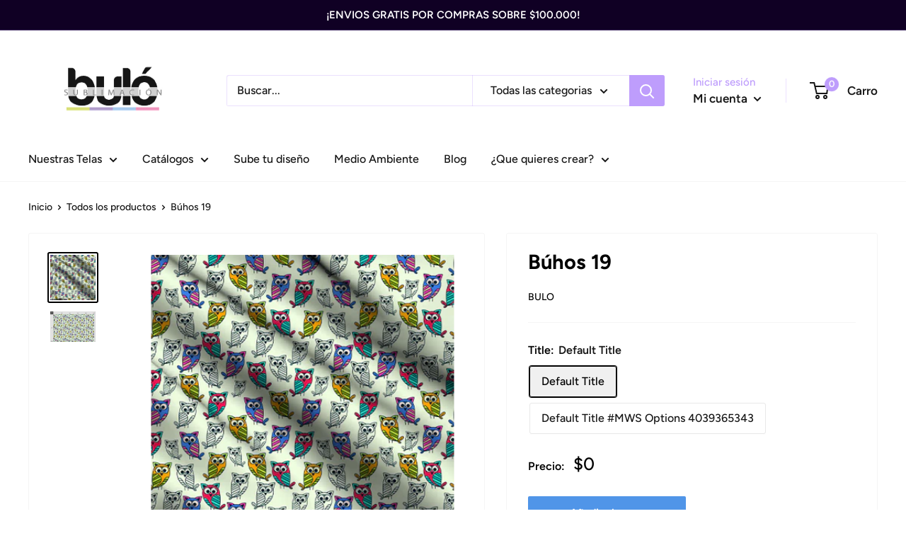

--- FILE ---
content_type: text/html; charset=utf-8
request_url: https://bulo.cl/products/buhos019
body_size: 41409
content:
<!doctype html>

<html class="no-js" lang="es">
  <head>
  <link rel="stylesheet" href="https://obscure-escarpment-2240.herokuapp.com/stylesheets/bcpo-front.css">
  <script>var bcpo_product={"id":7874866380991,"title":"Búhos 19","handle":"buhos019","description":"\u003cp\u003e\u003cstrong\u003e¡Telas de alta calidad personalizada!\u003c\/strong\u003e\u003c\/p\u003e\n\u003cp\u003eOfrecemos telas sublimadas de 150cm de ancho (aprox) por el largo que necesites. Elige entre una variedad de textiles, entre ellos, piel de durazno, lona impermeable, gabardina y más. \u003c\/p\u003e\n\u003cp\u003eEl tamaño del diseño se refiere al elemento más grande dentro del patrón, puedes escoger entre 3, 5 o 7cm\u003c\/p\u003e\n\u003cp\u003eServicio de sublimación textil ideal para emprendedores y PYMEs que buscan calidad y rapidez para sus creaciones.\u003c\/p\u003e\n\u003cp\u003eConfecciona ropa, accesorios o decoración textil con la libertad de personalizar cada detalle.\u003c\/p\u003e","published_at":"2024-06-12T14:35:40-04:00","created_at":"2024-06-12T14:35:09-04:00","vendor":"BULO","type":"TELA","tags":["BULO","BÚHOS"],"price":0,"price_min":0,"price_max":0,"available":true,"price_varies":false,"compare_at_price":null,"compare_at_price_min":0,"compare_at_price_max":0,"compare_at_price_varies":false,"variants":[{"id":43432578842815,"title":"Default Title","option1":"Default Title","option2":null,"option3":null,"sku":"Buhos019","requires_shipping":true,"taxable":true,"featured_image":null,"available":true,"name":"Búhos 19","public_title":null,"options":["Default Title"],"price":0,"weight":125,"compare_at_price":null,"inventory_management":"shopify","barcode":null,"requires_selling_plan":false,"selling_plan_allocations":[]},{"id":43547598586047,"title":"Default Title #MWS Options 4039365343","option1":"Default Title #MWS Options 4039365343","option2":null,"option3":null,"sku":"Buhos019","requires_shipping":true,"taxable":true,"featured_image":null,"available":true,"name":"Búhos 19 - Default Title #MWS Options 4039365343","public_title":"Default Title #MWS Options 4039365343","options":["Default Title #MWS Options 4039365343"],"price":0,"weight":125,"compare_at_price":null,"inventory_management":null,"barcode":null,"requires_selling_plan":false,"selling_plan_allocations":[]}],"images":["\/\/bulo.cl\/cdn\/shop\/files\/BUHOS019.jpg?v=1718217317","\/\/bulo.cl\/cdn\/shop\/files\/BUHOS_019_Mesa_de_trabajo_1.jpg?v=1718217326"],"featured_image":"\/\/bulo.cl\/cdn\/shop\/files\/BUHOS019.jpg?v=1718217317","options":["Title"],"media":[{"alt":null,"id":29019917025471,"position":1,"preview_image":{"aspect_ratio":1.0,"height":428,"width":428,"src":"\/\/bulo.cl\/cdn\/shop\/files\/BUHOS019.jpg?v=1718217317"},"aspect_ratio":1.0,"height":428,"media_type":"image","src":"\/\/bulo.cl\/cdn\/shop\/files\/BUHOS019.jpg?v=1718217317","width":428},{"alt":null,"id":29019917189311,"position":2,"preview_image":{"aspect_ratio":1.5,"height":2835,"width":4252,"src":"\/\/bulo.cl\/cdn\/shop\/files\/BUHOS_019_Mesa_de_trabajo_1.jpg?v=1718217326"},"aspect_ratio":1.5,"height":2835,"media_type":"image","src":"\/\/bulo.cl\/cdn\/shop\/files\/BUHOS_019_Mesa_de_trabajo_1.jpg?v=1718217326","width":4252}],"requires_selling_plan":false,"selling_plan_groups":[],"content":"\u003cp\u003e\u003cstrong\u003e¡Telas de alta calidad personalizada!\u003c\/strong\u003e\u003c\/p\u003e\n\u003cp\u003eOfrecemos telas sublimadas de 150cm de ancho (aprox) por el largo que necesites. Elige entre una variedad de textiles, entre ellos, piel de durazno, lona impermeable, gabardina y más. \u003c\/p\u003e\n\u003cp\u003eEl tamaño del diseño se refiere al elemento más grande dentro del patrón, puedes escoger entre 3, 5 o 7cm\u003c\/p\u003e\n\u003cp\u003eServicio de sublimación textil ideal para emprendedores y PYMEs que buscan calidad y rapidez para sus creaciones.\u003c\/p\u003e\n\u003cp\u003eConfecciona ropa, accesorios o decoración textil con la libertad de personalizar cada detalle.\u003c\/p\u003e"}; var bcpo_data={"product_id":"7060689256639","shopify_options":[{"type":"default","unique":"_rp8249353"}],"virtual_options":[{"title":"Selecciona tu pieza","type":"default","unique":"_3q7mqum2l","preselect_value":"","conditional_option":"_rp8249353","conditional_value":"Servicio por pieza (70 x 100 cm)","required":"on","values":[{"key":"Antifluido","price":"5700"},{"key":"Bistretch","price":"4650"},{"key":"Cotelé","price":"7550"},{"key":"Crepe texturizado","price":"6400"},{"key":"Crepre","price":"6290"},{"key":"Felpa","price":"6400"},{"key":"Franela","price":"5800"},{"key":"Lona","price":"5490"},{"key":"Love","price":"6400"},{"key":"Lycra Brasil","price":"7750"},{"key":"Lycra energica","price":"7390"},{"key":"Lycra fria","price":"6090"},{"key":"Niagara","price":"6590"},{"key":"Novak","price":"6590"},{"key":"Novopreno","price":"7490"},{"key":"Piel de durazno","price":"6650"},{"key":"Poliviscosa","price":"6090"},{"key":"Satin","price":"6650"},{"key":"Seda lisa","price":"6400"},{"key":"Tafetan","price":"4390"},{"key":"Terciopelo","price":"8190"},{"key":"Tela toalla","price":"8090"},{"key":"Jersey Reciclado","price":"6400"},{"key":"Jersey spandex reciclado","price":"6590"},{"key":"Tacto algodon reciclado","price":"6400"},{"key":"Satin Reciclado","price":"6590"}]},{"title":"Selecciona tu rollo","type":"default","unique":"_tdjnhzv24","preselect_value":"","conditional_option":"_rp8249353","conditional_value":"Servicio por rollo (*148 x 100 cm)","values":[{"key":"Cotele (148x100 cm)","price":"9270"},{"key":"Lycra Fria (147x100 cm)","price":"8390"},{"key":"Lycra Enérgica (150x100 cm)","price":"10190"},{"key":"Satin (145x100 cm)","price":"91190"},{"key":"Poliviscosa (148x100 cm)","price":"8390"},{"key":"Franela (148x100 cm)","price":"7990"},{"key":"Lona (148x100 cm)","price":"7490"},{"key":"Bistretch (148x100 cm)","price":"6300"},{"key":"Antifluido (148x100 cm)","price":"7850"},{"key":"Novopreno (148x100 cm)","price":"9190"},{"key":"Crepe (145x100 cm)","price":"8590"},{"key":"Felpa (148x100 cm)","price":"8790"},{"key":"Tafetan (148x100 cm)","price":"5990"},{"key":"Tela Toalla (148x100 cm)","price":"9990"},{"key":"Piel de durazno (148x100 cm)","price":"9190"},{"key":"Crepe texturizado (145x100 cm)","price":"8790"},{"key":"Seda lisa (140x100 cm)","price":"8790"},{"key":"Love (148x100 cm)","price":"8790"},{"key":"Niagara (148x100 cm)","price":"9090"},{"key":"Novak (148x100 cm)","price":"9090"},{"key":"Lycra Brasil (150x100 cm)","price":"9500"},{"key":"Jersey Reciclado (146x100 cm)","price":"8790"},{"key":"Tacto algodón reciclado (148x100 cm)","price":"8790"},{"key":"Jersey spandex reciclado (146x100 cm)","price":"9090"},{"key":"Satin reciclado (145x100 cm)","price":"9090"},{"key":"Terciopelo (148x100cm)","price":"11890"}]},{"title":"Tamaño del diseño ","type":"buttons","unique":"_y5m7yfcta","preselect_value":"","conditional_option":"","conditional_value":"","multiselect_operator":"","multiselect_number":"","required":"on","values":[{"key":"3cm","price":""},{"key":"5cm","price":""},{"key":"6cm","price":""}]},{"title":"","type":"instructions","unique":"_pvziepom9","conditional_option":"","conditional_value":"","values":[{"key":"*IMPORTANTE: En cuanto tamaño del diseño, se toma como referencia la imagen mas grande dentro del patron."}]}]}; var bcpo_settings={"fallback":"default","auto_select":"off","load_main_image":"on","replaceImage":"on","border_style":"round","tooltips":"show","sold_out_style":"transparent","theme":"light","jumbo_colors":"medium","jumbo_images":"medium","circle_swatches":"","inventory_style":"amazon","override_ajax":"on","add_price_addons":"on","theme2":"on","money_format2":"${{ amount_no_decimals_with_comma_separator }} CLP","money_format_without_currency":"${{ amount_no_decimals_with_comma_separator }}","show_currency":"on","global_auto_image_options":"","global_color_options":"","global_colors":[{"key":"","value":"ecf42f"}],"shop_currency":"CLP"};var inventory_quantity = [];inventory_quantity.push(1000000);inventory_quantity.push(-1);if(bcpo_product) { for (var i = 0; i < bcpo_product.variants.length; i += 1) { bcpo_product.variants[i].inventory_quantity = inventory_quantity[i]; }}window.bcpo = window.bcpo || {}; bcpo.cart = {"note":null,"attributes":{},"original_total_price":0,"total_price":0,"total_discount":0,"total_weight":0.0,"item_count":0,"items":[],"requires_shipping":false,"currency":"CLP","items_subtotal_price":0,"cart_level_discount_applications":[],"checkout_charge_amount":0}; bcpo.ogFormData = FormData;</script>


    <meta charset="utf-8">
    <meta name="viewport" content="width=device-width, initial-scale=1.0, height=device-height, minimum-scale=1.0, maximum-scale=1.0">
    <meta name="theme-color" content="#000000"><title>Telas con diseños de Búho | Buló Sublimación
</title><meta name="description" content="En este catálogo encontrarás más de 30 diseños de Búhos para que puedas personalizar tus telas preferidas."><link rel="canonical" href="https://bulo.cl/products/buhos019"><link rel="shortcut icon" href="//bulo.cl/cdn/shop/files/LOGO_BULO_SUBLIMACION_32x32px_2_4d2570fb-17aa-4c73-b4a2-ae8f9385bfb2_96x96.png?v=1638799495" type="image/png"><link rel="preload" as="style" href="//bulo.cl/cdn/shop/t/20/assets/theme.css?v=144251998133255945361735215263">
    <link rel="preload" as="script" href="//bulo.cl/cdn/shop/t/20/assets/theme.js?v=101243419077971656721735215263">
    <link rel="preconnect" href="https://cdn.shopify.com">
    <link rel="preconnect" href="https://fonts.shopifycdn.com">
    <link rel="dns-prefetch" href="https://productreviews.shopifycdn.com">
    <link rel="dns-prefetch" href="https://ajax.googleapis.com">
    <link rel="dns-prefetch" href="https://maps.googleapis.com">
    <link rel="dns-prefetch" href="https://maps.gstatic.com">

    <meta property="og:type" content="product">
  <meta property="og:title" content="Búhos 19"><meta property="og:image" content="http://bulo.cl/cdn/shop/files/BUHOS019.jpg?v=1718217317">
    <meta property="og:image:secure_url" content="https://bulo.cl/cdn/shop/files/BUHOS019.jpg?v=1718217317">
    <meta property="og:image:width" content="428">
    <meta property="og:image:height" content="428"><meta property="product:price:amount" content="0">
  <meta property="product:price:currency" content="CLP"><meta property="og:description" content="En este catálogo encontrarás más de 30 diseños de Búhos para que puedas personalizar tus telas preferidas."><meta property="og:url" content="https://bulo.cl/products/buhos019">
<meta property="og:site_name" content="Buló Sublimación"><meta name="twitter:card" content="summary"><meta name="twitter:title" content="Búhos 19">
  <meta name="twitter:description" content="¡Telas de alta calidad personalizada!
Ofrecemos telas sublimadas de 150cm de ancho (aprox) por el largo que necesites. Elige entre una variedad de textiles, entre ellos, piel de durazno, lona impermeable, gabardina y más. 
El tamaño del diseño se refiere al elemento más grande dentro del patrón, puedes escoger entre 3, 5 o 7cm
Servicio de sublimación textil ideal para emprendedores y PYMEs que buscan calidad y rapidez para sus creaciones.
Confecciona ropa, accesorios o decoración textil con la libertad de personalizar cada detalle.">
  <meta name="twitter:image" content="https://bulo.cl/cdn/shop/files/BUHOS019_600x600_crop_center.jpg?v=1718217317">
    <link rel="preload" href="//bulo.cl/cdn/fonts/figtree/figtree_n7.2fd9bfe01586148e644724096c9d75e8c7a90e55.woff2" as="font" type="font/woff2" crossorigin><link rel="preload" href="//bulo.cl/cdn/fonts/figtree/figtree_n5.3b6b7df38aa5986536945796e1f947445832047c.woff2" as="font" type="font/woff2" crossorigin><style>
  @font-face {
  font-family: Figtree;
  font-weight: 700;
  font-style: normal;
  font-display: swap;
  src: url("//bulo.cl/cdn/fonts/figtree/figtree_n7.2fd9bfe01586148e644724096c9d75e8c7a90e55.woff2") format("woff2"),
       url("//bulo.cl/cdn/fonts/figtree/figtree_n7.ea05de92d862f9594794ab281c4c3a67501ef5fc.woff") format("woff");
}

  @font-face {
  font-family: Figtree;
  font-weight: 500;
  font-style: normal;
  font-display: swap;
  src: url("//bulo.cl/cdn/fonts/figtree/figtree_n5.3b6b7df38aa5986536945796e1f947445832047c.woff2") format("woff2"),
       url("//bulo.cl/cdn/fonts/figtree/figtree_n5.f26bf6dcae278b0ed902605f6605fa3338e81dab.woff") format("woff");
}

@font-face {
  font-family: Figtree;
  font-weight: 600;
  font-style: normal;
  font-display: swap;
  src: url("//bulo.cl/cdn/fonts/figtree/figtree_n6.9d1ea52bb49a0a86cfd1b0383d00f83d3fcc14de.woff2") format("woff2"),
       url("//bulo.cl/cdn/fonts/figtree/figtree_n6.f0fcdea525a0e47b2ae4ab645832a8e8a96d31d3.woff") format("woff");
}

@font-face {
  font-family: Figtree;
  font-weight: 700;
  font-style: italic;
  font-display: swap;
  src: url("//bulo.cl/cdn/fonts/figtree/figtree_i7.06add7096a6f2ab742e09ec7e498115904eda1fe.woff2") format("woff2"),
       url("//bulo.cl/cdn/fonts/figtree/figtree_i7.ee584b5fcaccdbb5518c0228158941f8df81b101.woff") format("woff");
}


  @font-face {
  font-family: Figtree;
  font-weight: 700;
  font-style: normal;
  font-display: swap;
  src: url("//bulo.cl/cdn/fonts/figtree/figtree_n7.2fd9bfe01586148e644724096c9d75e8c7a90e55.woff2") format("woff2"),
       url("//bulo.cl/cdn/fonts/figtree/figtree_n7.ea05de92d862f9594794ab281c4c3a67501ef5fc.woff") format("woff");
}

  @font-face {
  font-family: Figtree;
  font-weight: 500;
  font-style: italic;
  font-display: swap;
  src: url("//bulo.cl/cdn/fonts/figtree/figtree_i5.969396f679a62854cf82dbf67acc5721e41351f0.woff2") format("woff2"),
       url("//bulo.cl/cdn/fonts/figtree/figtree_i5.93bc1cad6c73ca9815f9777c49176dfc9d2890dd.woff") format("woff");
}

  @font-face {
  font-family: Figtree;
  font-weight: 700;
  font-style: italic;
  font-display: swap;
  src: url("//bulo.cl/cdn/fonts/figtree/figtree_i7.06add7096a6f2ab742e09ec7e498115904eda1fe.woff2") format("woff2"),
       url("//bulo.cl/cdn/fonts/figtree/figtree_i7.ee584b5fcaccdbb5518c0228158941f8df81b101.woff") format("woff");
}


  :root {
    --default-text-font-size : 15px;
    --base-text-font-size    : 16px;
    --heading-font-family    : Figtree, sans-serif;
    --heading-font-weight    : 700;
    --heading-font-style     : normal;
    --text-font-family       : Figtree, sans-serif;
    --text-font-weight       : 500;
    --text-font-style        : normal;
    --text-font-bolder-weight: 600;
    --text-link-decoration   : underline;

    --text-color               : #161616;
    --text-color-rgb           : 22, 22, 22;
    --heading-color            : #000000;
    --border-color             : #f5f5f5;
    --border-color-rgb         : 245, 245, 245;
    --form-border-color        : #e8e8e8;
    --accent-color             : #000000;
    --accent-color-rgb         : 0, 0, 0;
    --link-color               : #a4ccfc;
    --link-color-hover         : #5aa2fa;
    --background               : #ffffff;
    --secondary-background     : #ffffff;
    --secondary-background-rgb : 255, 255, 255;
    --accent-background        : rgba(0, 0, 0, 0.08);

    --input-background: #ffffff;

    --error-color       : #ff92cb;
    --error-background  : rgba(255, 146, 203, 0.07);
    --success-color     : #a4ccfc;
    --success-background: rgba(164, 204, 252, 0.11);

    --primary-button-background      : #5095e8;
    --primary-button-background-rgb  : 80, 149, 232;
    --primary-button-text-color      : #ffffff;
    --secondary-button-background    : #dcf777;
    --secondary-button-background-rgb: 220, 247, 119;
    --secondary-button-text-color    : #ffffff;

    --header-background      : #ffffff;
    --header-text-color      : #161616;
    --header-light-text-color: #be9dfc;
    --header-border-color    : rgba(190, 157, 252, 0.3);
    --header-accent-color    : #be9dfc;

    --footer-background-color:    #000000;
    --footer-heading-text-color:  #ffffff;
    --footer-body-text-color:     #ffffff;
    --footer-body-text-color-rgb: 255, 255, 255;
    --footer-accent-color:        #be9dfc;
    --footer-accent-color-rgb:    190, 157, 252;
    --footer-border:              none;
    
    --flickity-arrow-color: #c2c2c2;--product-on-sale-accent           : #ff92cb;
    --product-on-sale-accent-rgb       : 255, 146, 203;
    --product-on-sale-color            : #000000;
    --product-in-stock-color           : #a4ccfc;
    --product-low-stock-color          : #ee0000;
    --product-sold-out-color           : #8a9297;
    --product-custom-label-1-background: #a4ccfc;
    --product-custom-label-1-color     : #000000;
    --product-custom-label-2-background: #be9dfc;
    --product-custom-label-2-color     : #000000;
    --product-review-star-color        : #fce66d;

    --mobile-container-gutter : 20px;
    --desktop-container-gutter: 40px;

    /* Shopify related variables */
    --payment-terms-background-color: #ffffff;
  }
</style>

<script>
  // IE11 does not have support for CSS variables, so we have to polyfill them
  if (!(((window || {}).CSS || {}).supports && window.CSS.supports('(--a: 0)'))) {
    const script = document.createElement('script');
    script.type = 'text/javascript';
    script.src = 'https://cdn.jsdelivr.net/npm/css-vars-ponyfill@2';
    script.onload = function() {
      cssVars({});
    };

    document.getElementsByTagName('head')[0].appendChild(script);
  }
</script>


    <script>window.performance && window.performance.mark && window.performance.mark('shopify.content_for_header.start');</script><meta name="facebook-domain-verification" content="518pilukzue2jyjwvfgsfhd8q8t5b8">
<meta id="shopify-digital-wallet" name="shopify-digital-wallet" content="/60301541567/digital_wallets/dialog">
<link rel="alternate" type="application/json+oembed" href="https://bulo.cl/products/buhos019.oembed">
<script async="async" src="/checkouts/internal/preloads.js?locale=es-CL"></script>
<script id="shopify-features" type="application/json">{"accessToken":"0402f182e5bab5d547d935af3a5e2253","betas":["rich-media-storefront-analytics"],"domain":"bulo.cl","predictiveSearch":true,"shopId":60301541567,"locale":"es"}</script>
<script>var Shopify = Shopify || {};
Shopify.shop = "bulo-impresiones.myshopify.com";
Shopify.locale = "es";
Shopify.currency = {"active":"CLP","rate":"1.0"};
Shopify.country = "CL";
Shopify.theme = {"name":"BULO 2025","id":140441026751,"schema_name":"Warehouse","schema_version":"2.6.4","theme_store_id":871,"role":"main"};
Shopify.theme.handle = "null";
Shopify.theme.style = {"id":null,"handle":null};
Shopify.cdnHost = "bulo.cl/cdn";
Shopify.routes = Shopify.routes || {};
Shopify.routes.root = "/";</script>
<script type="module">!function(o){(o.Shopify=o.Shopify||{}).modules=!0}(window);</script>
<script>!function(o){function n(){var o=[];function n(){o.push(Array.prototype.slice.apply(arguments))}return n.q=o,n}var t=o.Shopify=o.Shopify||{};t.loadFeatures=n(),t.autoloadFeatures=n()}(window);</script>
<script id="shop-js-analytics" type="application/json">{"pageType":"product"}</script>
<script defer="defer" async type="module" src="//bulo.cl/cdn/shopifycloud/shop-js/modules/v2/client.init-shop-cart-sync_2Gr3Q33f.es.esm.js"></script>
<script defer="defer" async type="module" src="//bulo.cl/cdn/shopifycloud/shop-js/modules/v2/chunk.common_noJfOIa7.esm.js"></script>
<script defer="defer" async type="module" src="//bulo.cl/cdn/shopifycloud/shop-js/modules/v2/chunk.modal_Deo2FJQo.esm.js"></script>
<script type="module">
  await import("//bulo.cl/cdn/shopifycloud/shop-js/modules/v2/client.init-shop-cart-sync_2Gr3Q33f.es.esm.js");
await import("//bulo.cl/cdn/shopifycloud/shop-js/modules/v2/chunk.common_noJfOIa7.esm.js");
await import("//bulo.cl/cdn/shopifycloud/shop-js/modules/v2/chunk.modal_Deo2FJQo.esm.js");

  window.Shopify.SignInWithShop?.initShopCartSync?.({"fedCMEnabled":true,"windoidEnabled":true});

</script>
<script>(function() {
  var isLoaded = false;
  function asyncLoad() {
    if (isLoaded) return;
    isLoaded = true;
    var urls = ["https:\/\/cdn.shopify.com\/s\/files\/1\/0603\/0154\/1567\/t\/10\/assets\/globo.options.init.js?v=1655994188\u0026shop=bulo-impresiones.myshopify.com","https:\/\/cdn-bundler.nice-team.net\/app\/js\/bundler.js?shop=bulo-impresiones.myshopify.com","https:\/\/cdn.s3.pop-convert.com\/pcjs.production.min.js?unique_id=bulo-impresiones.myshopify.com\u0026shop=bulo-impresiones.myshopify.com","https:\/\/script.pop-convert.com\/new-micro\/production.pc.min.js?unique_id=bulo-impresiones.myshopify.com\u0026shop=bulo-impresiones.myshopify.com"];
    for (var i = 0; i < urls.length; i++) {
      var s = document.createElement('script');
      s.type = 'text/javascript';
      s.async = true;
      s.src = urls[i];
      var x = document.getElementsByTagName('script')[0];
      x.parentNode.insertBefore(s, x);
    }
  };
  if(window.attachEvent) {
    window.attachEvent('onload', asyncLoad);
  } else {
    window.addEventListener('load', asyncLoad, false);
  }
})();</script>
<script id="__st">var __st={"a":60301541567,"offset":-10800,"reqid":"c5f12cc6-333b-439b-91a8-fdb01c2d3ab2-1769051553","pageurl":"bulo.cl\/products\/buhos019","u":"aeaa2d376d0e","p":"product","rtyp":"product","rid":7874866380991};</script>
<script>window.ShopifyPaypalV4VisibilityTracking = true;</script>
<script id="captcha-bootstrap">!function(){'use strict';const t='contact',e='account',n='new_comment',o=[[t,t],['blogs',n],['comments',n],[t,'customer']],c=[[e,'customer_login'],[e,'guest_login'],[e,'recover_customer_password'],[e,'create_customer']],r=t=>t.map((([t,e])=>`form[action*='/${t}']:not([data-nocaptcha='true']) input[name='form_type'][value='${e}']`)).join(','),a=t=>()=>t?[...document.querySelectorAll(t)].map((t=>t.form)):[];function s(){const t=[...o],e=r(t);return a(e)}const i='password',u='form_key',d=['recaptcha-v3-token','g-recaptcha-response','h-captcha-response',i],f=()=>{try{return window.sessionStorage}catch{return}},m='__shopify_v',_=t=>t.elements[u];function p(t,e,n=!1){try{const o=window.sessionStorage,c=JSON.parse(o.getItem(e)),{data:r}=function(t){const{data:e,action:n}=t;return t[m]||n?{data:e,action:n}:{data:t,action:n}}(c);for(const[e,n]of Object.entries(r))t.elements[e]&&(t.elements[e].value=n);n&&o.removeItem(e)}catch(o){console.error('form repopulation failed',{error:o})}}const l='form_type',E='cptcha';function T(t){t.dataset[E]=!0}const w=window,h=w.document,L='Shopify',v='ce_forms',y='captcha';let A=!1;((t,e)=>{const n=(g='f06e6c50-85a8-45c8-87d0-21a2b65856fe',I='https://cdn.shopify.com/shopifycloud/storefront-forms-hcaptcha/ce_storefront_forms_captcha_hcaptcha.v1.5.2.iife.js',D={infoText:'Protegido por hCaptcha',privacyText:'Privacidad',termsText:'Términos'},(t,e,n)=>{const o=w[L][v],c=o.bindForm;if(c)return c(t,g,e,D).then(n);var r;o.q.push([[t,g,e,D],n]),r=I,A||(h.body.append(Object.assign(h.createElement('script'),{id:'captcha-provider',async:!0,src:r})),A=!0)});var g,I,D;w[L]=w[L]||{},w[L][v]=w[L][v]||{},w[L][v].q=[],w[L][y]=w[L][y]||{},w[L][y].protect=function(t,e){n(t,void 0,e),T(t)},Object.freeze(w[L][y]),function(t,e,n,w,h,L){const[v,y,A,g]=function(t,e,n){const i=e?o:[],u=t?c:[],d=[...i,...u],f=r(d),m=r(i),_=r(d.filter((([t,e])=>n.includes(e))));return[a(f),a(m),a(_),s()]}(w,h,L),I=t=>{const e=t.target;return e instanceof HTMLFormElement?e:e&&e.form},D=t=>v().includes(t);t.addEventListener('submit',(t=>{const e=I(t);if(!e)return;const n=D(e)&&!e.dataset.hcaptchaBound&&!e.dataset.recaptchaBound,o=_(e),c=g().includes(e)&&(!o||!o.value);(n||c)&&t.preventDefault(),c&&!n&&(function(t){try{if(!f())return;!function(t){const e=f();if(!e)return;const n=_(t);if(!n)return;const o=n.value;o&&e.removeItem(o)}(t);const e=Array.from(Array(32),(()=>Math.random().toString(36)[2])).join('');!function(t,e){_(t)||t.append(Object.assign(document.createElement('input'),{type:'hidden',name:u})),t.elements[u].value=e}(t,e),function(t,e){const n=f();if(!n)return;const o=[...t.querySelectorAll(`input[type='${i}']`)].map((({name:t})=>t)),c=[...d,...o],r={};for(const[a,s]of new FormData(t).entries())c.includes(a)||(r[a]=s);n.setItem(e,JSON.stringify({[m]:1,action:t.action,data:r}))}(t,e)}catch(e){console.error('failed to persist form',e)}}(e),e.submit())}));const S=(t,e)=>{t&&!t.dataset[E]&&(n(t,e.some((e=>e===t))),T(t))};for(const o of['focusin','change'])t.addEventListener(o,(t=>{const e=I(t);D(e)&&S(e,y())}));const B=e.get('form_key'),M=e.get(l),P=B&&M;t.addEventListener('DOMContentLoaded',(()=>{const t=y();if(P)for(const e of t)e.elements[l].value===M&&p(e,B);[...new Set([...A(),...v().filter((t=>'true'===t.dataset.shopifyCaptcha))])].forEach((e=>S(e,t)))}))}(h,new URLSearchParams(w.location.search),n,t,e,['guest_login'])})(!0,!0)}();</script>
<script integrity="sha256-4kQ18oKyAcykRKYeNunJcIwy7WH5gtpwJnB7kiuLZ1E=" data-source-attribution="shopify.loadfeatures" defer="defer" src="//bulo.cl/cdn/shopifycloud/storefront/assets/storefront/load_feature-a0a9edcb.js" crossorigin="anonymous"></script>
<script data-source-attribution="shopify.dynamic_checkout.dynamic.init">var Shopify=Shopify||{};Shopify.PaymentButton=Shopify.PaymentButton||{isStorefrontPortableWallets:!0,init:function(){window.Shopify.PaymentButton.init=function(){};var t=document.createElement("script");t.src="https://bulo.cl/cdn/shopifycloud/portable-wallets/latest/portable-wallets.es.js",t.type="module",document.head.appendChild(t)}};
</script>
<script data-source-attribution="shopify.dynamic_checkout.buyer_consent">
  function portableWalletsHideBuyerConsent(e){var t=document.getElementById("shopify-buyer-consent"),n=document.getElementById("shopify-subscription-policy-button");t&&n&&(t.classList.add("hidden"),t.setAttribute("aria-hidden","true"),n.removeEventListener("click",e))}function portableWalletsShowBuyerConsent(e){var t=document.getElementById("shopify-buyer-consent"),n=document.getElementById("shopify-subscription-policy-button");t&&n&&(t.classList.remove("hidden"),t.removeAttribute("aria-hidden"),n.addEventListener("click",e))}window.Shopify?.PaymentButton&&(window.Shopify.PaymentButton.hideBuyerConsent=portableWalletsHideBuyerConsent,window.Shopify.PaymentButton.showBuyerConsent=portableWalletsShowBuyerConsent);
</script>
<script data-source-attribution="shopify.dynamic_checkout.cart.bootstrap">document.addEventListener("DOMContentLoaded",(function(){function t(){return document.querySelector("shopify-accelerated-checkout-cart, shopify-accelerated-checkout")}if(t())Shopify.PaymentButton.init();else{new MutationObserver((function(e,n){t()&&(Shopify.PaymentButton.init(),n.disconnect())})).observe(document.body,{childList:!0,subtree:!0})}}));
</script>

<script>window.performance && window.performance.mark && window.performance.mark('shopify.content_for_header.end');</script>
  <script id="vopo-head">(function () { if (((document.documentElement.innerHTML.includes('asyncLoad') && !document.documentElement.innerHTML.includes('\\/obscure' + '-escarpment-2240')) || (window.bcpo && bcpo.disabled)) && !window.location.href.match(/[&?]yesbcpo/)) return; var script = document.createElement('script'); script.src = "https://obscure-escarpment-2240.herokuapp.com/js/best_custom_product_options.js?shop=bulo-impresiones.myshopify.com"; var vopoHead = document.getElementById('vopo-head'); vopoHead.parentNode.insertBefore(script, vopoHead); })();</script>

    <link rel="stylesheet" href="//bulo.cl/cdn/shop/t/20/assets/theme.css?v=144251998133255945361735215263">

    
  <script type="application/ld+json">
  {
    "@context": "http://schema.org",
    "@type": "Product",
    "offers": [{
          "@type": "Offer",
          "name": "Default Title",
          "availability":"https://schema.org/InStock",
          "price": 0.0,
          "priceCurrency": "CLP",
          "priceValidUntil": "2026-02-01","sku": "Buhos019","url": "/products/buhos019?variant=43432578842815"
        },
{
          "@type": "Offer",
          "name": "Default Title #MWS Options 4039365343",
          "availability":"https://schema.org/InStock",
          "price": 0.0,
          "priceCurrency": "CLP",
          "priceValidUntil": "2026-02-01","sku": "Buhos019","url": "/products/buhos019?variant=43547598586047"
        }
],
    "brand": {
      "name": "BULO"
    },
    "name": "Búhos 19",
    "description": "¡Telas de alta calidad personalizada!\nOfrecemos telas sublimadas de 150cm de ancho (aprox) por el largo que necesites. Elige entre una variedad de textiles, entre ellos, piel de durazno, lona impermeable, gabardina y más. \nEl tamaño del diseño se refiere al elemento más grande dentro del patrón, puedes escoger entre 3, 5 o 7cm\nServicio de sublimación textil ideal para emprendedores y PYMEs que buscan calidad y rapidez para sus creaciones.\nConfecciona ropa, accesorios o decoración textil con la libertad de personalizar cada detalle.",
    "category": "TELA",
    "url": "/products/buhos019",
    "sku": "Buhos019",
    "image": {
      "@type": "ImageObject",
      "url": "https://bulo.cl/cdn/shop/files/BUHOS019_1024x.jpg?v=1718217317",
      "image": "https://bulo.cl/cdn/shop/files/BUHOS019_1024x.jpg?v=1718217317",
      "name": "Búhos 19",
      "width": "1024",
      "height": "1024"
    }
  }
  </script>



  <script type="application/ld+json">
  {
    "@context": "http://schema.org",
    "@type": "BreadcrumbList",
  "itemListElement": [{
      "@type": "ListItem",
      "position": 1,
      "name": "Inicio",
      "item": "https://bulo.cl"
    },{
          "@type": "ListItem",
          "position": 2,
          "name": "Búhos 19",
          "item": "https://bulo.cl/products/buhos019"
        }]
  }
  </script>


    <script src="https://ajax.googleapis.com/ajax/libs/jquery/2.2.4/jquery.min.js"></script>
    <script>
      // This allows to expose several variables to the global scope, to be used in scripts
      window.theme = {
        pageType: "product",
        cartCount: 0,
        moneyFormat: "${{ amount_no_decimals_with_comma_separator }}",
        moneyWithCurrencyFormat: "${{ amount_no_decimals_with_comma_separator }} CLP",
        currencyCodeEnabled: false,
        showDiscount: true,
        discountMode: "percentage",
        searchMode: "product,article,page",
        searchUnavailableProducts: "last",
        cartType: "drawer"
      };

      window.routes = {
        rootUrl: "\/",
        rootUrlWithoutSlash: '',
        cartUrl: "\/cart",
        cartAddUrl: "\/cart\/add",
        cartChangeUrl: "\/cart\/change",
        searchUrl: "\/search",
        productRecommendationsUrl: "\/recommendations\/products"
      };

      window.languages = {
        productRegularPrice: "Precio habitual",
        productSalePrice: "Precio de venta",
        collectionOnSaleLabel: "Ahorrar {{savings}}",
        productFormUnavailable: "No disponible",
        productFormAddToCart: "Añadir al carro",
        productFormSoldOut: "Agotado",
        productAdded: "El producto ha sido añadido al carro",
        productAddedShort: "Añadido !",
        shippingEstimatorNoResults: "No se pudo encontrar envío para su dirección.",
        shippingEstimatorOneResult: "Hay una tarifa de envío para su dirección :",
        shippingEstimatorMultipleResults: "Hay {{count}} tarifas de envío para su dirección :",
        shippingEstimatorErrors: "Hay algunos errores :"
      };

      window.lazySizesConfig = {
        loadHidden: false,
        hFac: 0.8,
        expFactor: 3,
        customMedia: {
          '--phone': '(max-width: 640px)',
          '--tablet': '(min-width: 641px) and (max-width: 1023px)',
          '--lap': '(min-width: 1024px)'
        }
      };

      document.documentElement.className = document.documentElement.className.replace('no-js', 'js');
    </script><script src="//bulo.cl/cdn/shop/t/20/assets/theme.js?v=101243419077971656721735215263" defer></script>
    <script src="//bulo.cl/cdn/shop/t/20/assets/custom.js?v=102476495355921946141735215263" defer></script><script>
        (function () {
          window.onpageshow = function() {
            // We force re-freshing the cart content onpageshow, as most browsers will serve a cache copy when hitting the
            // back button, which cause staled data
            document.documentElement.dispatchEvent(new CustomEvent('cart:refresh', {
              bubbles: true,
              detail: {scrollToTop: false}
            }));
          };
        })();
      </script><!-- "snippets/vitals-loader.liquid" was not rendered, the associated app was uninstalled -->

<link href="https://cdn.shopify.com/extensions/019bb1f6-fcbe-7366-b948-e666c117b26c/advanced-product-options-176/assets/mws_apo_bundle.css" rel="stylesheet" type="text/css" media="all">
<link href="https://monorail-edge.shopifysvc.com" rel="dns-prefetch">
<script>(function(){if ("sendBeacon" in navigator && "performance" in window) {try {var session_token_from_headers = performance.getEntriesByType('navigation')[0].serverTiming.find(x => x.name == '_s').description;} catch {var session_token_from_headers = undefined;}var session_cookie_matches = document.cookie.match(/_shopify_s=([^;]*)/);var session_token_from_cookie = session_cookie_matches && session_cookie_matches.length === 2 ? session_cookie_matches[1] : "";var session_token = session_token_from_headers || session_token_from_cookie || "";function handle_abandonment_event(e) {var entries = performance.getEntries().filter(function(entry) {return /monorail-edge.shopifysvc.com/.test(entry.name);});if (!window.abandonment_tracked && entries.length === 0) {window.abandonment_tracked = true;var currentMs = Date.now();var navigation_start = performance.timing.navigationStart;var payload = {shop_id: 60301541567,url: window.location.href,navigation_start,duration: currentMs - navigation_start,session_token,page_type: "product"};window.navigator.sendBeacon("https://monorail-edge.shopifysvc.com/v1/produce", JSON.stringify({schema_id: "online_store_buyer_site_abandonment/1.1",payload: payload,metadata: {event_created_at_ms: currentMs,event_sent_at_ms: currentMs}}));}}window.addEventListener('pagehide', handle_abandonment_event);}}());</script>
<script id="web-pixels-manager-setup">(function e(e,d,r,n,o){if(void 0===o&&(o={}),!Boolean(null===(a=null===(i=window.Shopify)||void 0===i?void 0:i.analytics)||void 0===a?void 0:a.replayQueue)){var i,a;window.Shopify=window.Shopify||{};var t=window.Shopify;t.analytics=t.analytics||{};var s=t.analytics;s.replayQueue=[],s.publish=function(e,d,r){return s.replayQueue.push([e,d,r]),!0};try{self.performance.mark("wpm:start")}catch(e){}var l=function(){var e={modern:/Edge?\/(1{2}[4-9]|1[2-9]\d|[2-9]\d{2}|\d{4,})\.\d+(\.\d+|)|Firefox\/(1{2}[4-9]|1[2-9]\d|[2-9]\d{2}|\d{4,})\.\d+(\.\d+|)|Chrom(ium|e)\/(9{2}|\d{3,})\.\d+(\.\d+|)|(Maci|X1{2}).+ Version\/(15\.\d+|(1[6-9]|[2-9]\d|\d{3,})\.\d+)([,.]\d+|)( \(\w+\)|)( Mobile\/\w+|) Safari\/|Chrome.+OPR\/(9{2}|\d{3,})\.\d+\.\d+|(CPU[ +]OS|iPhone[ +]OS|CPU[ +]iPhone|CPU IPhone OS|CPU iPad OS)[ +]+(15[._]\d+|(1[6-9]|[2-9]\d|\d{3,})[._]\d+)([._]\d+|)|Android:?[ /-](13[3-9]|1[4-9]\d|[2-9]\d{2}|\d{4,})(\.\d+|)(\.\d+|)|Android.+Firefox\/(13[5-9]|1[4-9]\d|[2-9]\d{2}|\d{4,})\.\d+(\.\d+|)|Android.+Chrom(ium|e)\/(13[3-9]|1[4-9]\d|[2-9]\d{2}|\d{4,})\.\d+(\.\d+|)|SamsungBrowser\/([2-9]\d|\d{3,})\.\d+/,legacy:/Edge?\/(1[6-9]|[2-9]\d|\d{3,})\.\d+(\.\d+|)|Firefox\/(5[4-9]|[6-9]\d|\d{3,})\.\d+(\.\d+|)|Chrom(ium|e)\/(5[1-9]|[6-9]\d|\d{3,})\.\d+(\.\d+|)([\d.]+$|.*Safari\/(?![\d.]+ Edge\/[\d.]+$))|(Maci|X1{2}).+ Version\/(10\.\d+|(1[1-9]|[2-9]\d|\d{3,})\.\d+)([,.]\d+|)( \(\w+\)|)( Mobile\/\w+|) Safari\/|Chrome.+OPR\/(3[89]|[4-9]\d|\d{3,})\.\d+\.\d+|(CPU[ +]OS|iPhone[ +]OS|CPU[ +]iPhone|CPU IPhone OS|CPU iPad OS)[ +]+(10[._]\d+|(1[1-9]|[2-9]\d|\d{3,})[._]\d+)([._]\d+|)|Android:?[ /-](13[3-9]|1[4-9]\d|[2-9]\d{2}|\d{4,})(\.\d+|)(\.\d+|)|Mobile Safari.+OPR\/([89]\d|\d{3,})\.\d+\.\d+|Android.+Firefox\/(13[5-9]|1[4-9]\d|[2-9]\d{2}|\d{4,})\.\d+(\.\d+|)|Android.+Chrom(ium|e)\/(13[3-9]|1[4-9]\d|[2-9]\d{2}|\d{4,})\.\d+(\.\d+|)|Android.+(UC? ?Browser|UCWEB|U3)[ /]?(15\.([5-9]|\d{2,})|(1[6-9]|[2-9]\d|\d{3,})\.\d+)\.\d+|SamsungBrowser\/(5\.\d+|([6-9]|\d{2,})\.\d+)|Android.+MQ{2}Browser\/(14(\.(9|\d{2,})|)|(1[5-9]|[2-9]\d|\d{3,})(\.\d+|))(\.\d+|)|K[Aa][Ii]OS\/(3\.\d+|([4-9]|\d{2,})\.\d+)(\.\d+|)/},d=e.modern,r=e.legacy,n=navigator.userAgent;return n.match(d)?"modern":n.match(r)?"legacy":"unknown"}(),u="modern"===l?"modern":"legacy",c=(null!=n?n:{modern:"",legacy:""})[u],f=function(e){return[e.baseUrl,"/wpm","/b",e.hashVersion,"modern"===e.buildTarget?"m":"l",".js"].join("")}({baseUrl:d,hashVersion:r,buildTarget:u}),m=function(e){var d=e.version,r=e.bundleTarget,n=e.surface,o=e.pageUrl,i=e.monorailEndpoint;return{emit:function(e){var a=e.status,t=e.errorMsg,s=(new Date).getTime(),l=JSON.stringify({metadata:{event_sent_at_ms:s},events:[{schema_id:"web_pixels_manager_load/3.1",payload:{version:d,bundle_target:r,page_url:o,status:a,surface:n,error_msg:t},metadata:{event_created_at_ms:s}}]});if(!i)return console&&console.warn&&console.warn("[Web Pixels Manager] No Monorail endpoint provided, skipping logging."),!1;try{return self.navigator.sendBeacon.bind(self.navigator)(i,l)}catch(e){}var u=new XMLHttpRequest;try{return u.open("POST",i,!0),u.setRequestHeader("Content-Type","text/plain"),u.send(l),!0}catch(e){return console&&console.warn&&console.warn("[Web Pixels Manager] Got an unhandled error while logging to Monorail."),!1}}}}({version:r,bundleTarget:l,surface:e.surface,pageUrl:self.location.href,monorailEndpoint:e.monorailEndpoint});try{o.browserTarget=l,function(e){var d=e.src,r=e.async,n=void 0===r||r,o=e.onload,i=e.onerror,a=e.sri,t=e.scriptDataAttributes,s=void 0===t?{}:t,l=document.createElement("script"),u=document.querySelector("head"),c=document.querySelector("body");if(l.async=n,l.src=d,a&&(l.integrity=a,l.crossOrigin="anonymous"),s)for(var f in s)if(Object.prototype.hasOwnProperty.call(s,f))try{l.dataset[f]=s[f]}catch(e){}if(o&&l.addEventListener("load",o),i&&l.addEventListener("error",i),u)u.appendChild(l);else{if(!c)throw new Error("Did not find a head or body element to append the script");c.appendChild(l)}}({src:f,async:!0,onload:function(){if(!function(){var e,d;return Boolean(null===(d=null===(e=window.Shopify)||void 0===e?void 0:e.analytics)||void 0===d?void 0:d.initialized)}()){var d=window.webPixelsManager.init(e)||void 0;if(d){var r=window.Shopify.analytics;r.replayQueue.forEach((function(e){var r=e[0],n=e[1],o=e[2];d.publishCustomEvent(r,n,o)})),r.replayQueue=[],r.publish=d.publishCustomEvent,r.visitor=d.visitor,r.initialized=!0}}},onerror:function(){return m.emit({status:"failed",errorMsg:"".concat(f," has failed to load")})},sri:function(e){var d=/^sha384-[A-Za-z0-9+/=]+$/;return"string"==typeof e&&d.test(e)}(c)?c:"",scriptDataAttributes:o}),m.emit({status:"loading"})}catch(e){m.emit({status:"failed",errorMsg:(null==e?void 0:e.message)||"Unknown error"})}}})({shopId: 60301541567,storefrontBaseUrl: "https://bulo.cl",extensionsBaseUrl: "https://extensions.shopifycdn.com/cdn/shopifycloud/web-pixels-manager",monorailEndpoint: "https://monorail-edge.shopifysvc.com/unstable/produce_batch",surface: "storefront-renderer",enabledBetaFlags: ["2dca8a86"],webPixelsConfigList: [{"id":"199688383","configuration":"{\"pixel_id\":\"1079533789256959\",\"pixel_type\":\"facebook_pixel\",\"metaapp_system_user_token\":\"-\"}","eventPayloadVersion":"v1","runtimeContext":"OPEN","scriptVersion":"ca16bc87fe92b6042fbaa3acc2fbdaa6","type":"APP","apiClientId":2329312,"privacyPurposes":["ANALYTICS","MARKETING","SALE_OF_DATA"],"dataSharingAdjustments":{"protectedCustomerApprovalScopes":["read_customer_address","read_customer_email","read_customer_name","read_customer_personal_data","read_customer_phone"]}},{"id":"72614079","eventPayloadVersion":"v1","runtimeContext":"LAX","scriptVersion":"1","type":"CUSTOM","privacyPurposes":["ANALYTICS"],"name":"Google Analytics tag (migrated)"},{"id":"shopify-app-pixel","configuration":"{}","eventPayloadVersion":"v1","runtimeContext":"STRICT","scriptVersion":"0450","apiClientId":"shopify-pixel","type":"APP","privacyPurposes":["ANALYTICS","MARKETING"]},{"id":"shopify-custom-pixel","eventPayloadVersion":"v1","runtimeContext":"LAX","scriptVersion":"0450","apiClientId":"shopify-pixel","type":"CUSTOM","privacyPurposes":["ANALYTICS","MARKETING"]}],isMerchantRequest: false,initData: {"shop":{"name":"Buló Sublimación","paymentSettings":{"currencyCode":"CLP"},"myshopifyDomain":"bulo-impresiones.myshopify.com","countryCode":"CL","storefrontUrl":"https:\/\/bulo.cl"},"customer":null,"cart":null,"checkout":null,"productVariants":[{"price":{"amount":0.0,"currencyCode":"CLP"},"product":{"title":"Búhos 19","vendor":"BULO","id":"7874866380991","untranslatedTitle":"Búhos 19","url":"\/products\/buhos019","type":"TELA"},"id":"43432578842815","image":{"src":"\/\/bulo.cl\/cdn\/shop\/files\/BUHOS019.jpg?v=1718217317"},"sku":"Buhos019","title":"Default Title","untranslatedTitle":"Default Title"},{"price":{"amount":0.0,"currencyCode":"CLP"},"product":{"title":"Búhos 19","vendor":"BULO","id":"7874866380991","untranslatedTitle":"Búhos 19","url":"\/products\/buhos019","type":"TELA"},"id":"43547598586047","image":{"src":"\/\/bulo.cl\/cdn\/shop\/files\/BUHOS019.jpg?v=1718217317"},"sku":"Buhos019","title":"Default Title #MWS Options 4039365343","untranslatedTitle":"Default Title #MWS Options 4039365343"}],"purchasingCompany":null},},"https://bulo.cl/cdn","fcfee988w5aeb613cpc8e4bc33m6693e112",{"modern":"","legacy":""},{"shopId":"60301541567","storefrontBaseUrl":"https:\/\/bulo.cl","extensionBaseUrl":"https:\/\/extensions.shopifycdn.com\/cdn\/shopifycloud\/web-pixels-manager","surface":"storefront-renderer","enabledBetaFlags":"[\"2dca8a86\"]","isMerchantRequest":"false","hashVersion":"fcfee988w5aeb613cpc8e4bc33m6693e112","publish":"custom","events":"[[\"page_viewed\",{}],[\"product_viewed\",{\"productVariant\":{\"price\":{\"amount\":0.0,\"currencyCode\":\"CLP\"},\"product\":{\"title\":\"Búhos 19\",\"vendor\":\"BULO\",\"id\":\"7874866380991\",\"untranslatedTitle\":\"Búhos 19\",\"url\":\"\/products\/buhos019\",\"type\":\"TELA\"},\"id\":\"43432578842815\",\"image\":{\"src\":\"\/\/bulo.cl\/cdn\/shop\/files\/BUHOS019.jpg?v=1718217317\"},\"sku\":\"Buhos019\",\"title\":\"Default Title\",\"untranslatedTitle\":\"Default Title\"}}]]"});</script><script>
  window.ShopifyAnalytics = window.ShopifyAnalytics || {};
  window.ShopifyAnalytics.meta = window.ShopifyAnalytics.meta || {};
  window.ShopifyAnalytics.meta.currency = 'CLP';
  var meta = {"product":{"id":7874866380991,"gid":"gid:\/\/shopify\/Product\/7874866380991","vendor":"BULO","type":"TELA","handle":"buhos019","variants":[{"id":43432578842815,"price":0,"name":"Búhos 19","public_title":null,"sku":"Buhos019"},{"id":43547598586047,"price":0,"name":"Búhos 19 - Default Title #MWS Options 4039365343","public_title":"Default Title #MWS Options 4039365343","sku":"Buhos019"}],"remote":false},"page":{"pageType":"product","resourceType":"product","resourceId":7874866380991,"requestId":"c5f12cc6-333b-439b-91a8-fdb01c2d3ab2-1769051553"}};
  for (var attr in meta) {
    window.ShopifyAnalytics.meta[attr] = meta[attr];
  }
</script>
<script class="analytics">
  (function () {
    var customDocumentWrite = function(content) {
      var jquery = null;

      if (window.jQuery) {
        jquery = window.jQuery;
      } else if (window.Checkout && window.Checkout.$) {
        jquery = window.Checkout.$;
      }

      if (jquery) {
        jquery('body').append(content);
      }
    };

    var hasLoggedConversion = function(token) {
      if (token) {
        return document.cookie.indexOf('loggedConversion=' + token) !== -1;
      }
      return false;
    }

    var setCookieIfConversion = function(token) {
      if (token) {
        var twoMonthsFromNow = new Date(Date.now());
        twoMonthsFromNow.setMonth(twoMonthsFromNow.getMonth() + 2);

        document.cookie = 'loggedConversion=' + token + '; expires=' + twoMonthsFromNow;
      }
    }

    var trekkie = window.ShopifyAnalytics.lib = window.trekkie = window.trekkie || [];
    if (trekkie.integrations) {
      return;
    }
    trekkie.methods = [
      'identify',
      'page',
      'ready',
      'track',
      'trackForm',
      'trackLink'
    ];
    trekkie.factory = function(method) {
      return function() {
        var args = Array.prototype.slice.call(arguments);
        args.unshift(method);
        trekkie.push(args);
        return trekkie;
      };
    };
    for (var i = 0; i < trekkie.methods.length; i++) {
      var key = trekkie.methods[i];
      trekkie[key] = trekkie.factory(key);
    }
    trekkie.load = function(config) {
      trekkie.config = config || {};
      trekkie.config.initialDocumentCookie = document.cookie;
      var first = document.getElementsByTagName('script')[0];
      var script = document.createElement('script');
      script.type = 'text/javascript';
      script.onerror = function(e) {
        var scriptFallback = document.createElement('script');
        scriptFallback.type = 'text/javascript';
        scriptFallback.onerror = function(error) {
                var Monorail = {
      produce: function produce(monorailDomain, schemaId, payload) {
        var currentMs = new Date().getTime();
        var event = {
          schema_id: schemaId,
          payload: payload,
          metadata: {
            event_created_at_ms: currentMs,
            event_sent_at_ms: currentMs
          }
        };
        return Monorail.sendRequest("https://" + monorailDomain + "/v1/produce", JSON.stringify(event));
      },
      sendRequest: function sendRequest(endpointUrl, payload) {
        // Try the sendBeacon API
        if (window && window.navigator && typeof window.navigator.sendBeacon === 'function' && typeof window.Blob === 'function' && !Monorail.isIos12()) {
          var blobData = new window.Blob([payload], {
            type: 'text/plain'
          });

          if (window.navigator.sendBeacon(endpointUrl, blobData)) {
            return true;
          } // sendBeacon was not successful

        } // XHR beacon

        var xhr = new XMLHttpRequest();

        try {
          xhr.open('POST', endpointUrl);
          xhr.setRequestHeader('Content-Type', 'text/plain');
          xhr.send(payload);
        } catch (e) {
          console.log(e);
        }

        return false;
      },
      isIos12: function isIos12() {
        return window.navigator.userAgent.lastIndexOf('iPhone; CPU iPhone OS 12_') !== -1 || window.navigator.userAgent.lastIndexOf('iPad; CPU OS 12_') !== -1;
      }
    };
    Monorail.produce('monorail-edge.shopifysvc.com',
      'trekkie_storefront_load_errors/1.1',
      {shop_id: 60301541567,
      theme_id: 140441026751,
      app_name: "storefront",
      context_url: window.location.href,
      source_url: "//bulo.cl/cdn/s/trekkie.storefront.cd680fe47e6c39ca5d5df5f0a32d569bc48c0f27.min.js"});

        };
        scriptFallback.async = true;
        scriptFallback.src = '//bulo.cl/cdn/s/trekkie.storefront.cd680fe47e6c39ca5d5df5f0a32d569bc48c0f27.min.js';
        first.parentNode.insertBefore(scriptFallback, first);
      };
      script.async = true;
      script.src = '//bulo.cl/cdn/s/trekkie.storefront.cd680fe47e6c39ca5d5df5f0a32d569bc48c0f27.min.js';
      first.parentNode.insertBefore(script, first);
    };
    trekkie.load(
      {"Trekkie":{"appName":"storefront","development":false,"defaultAttributes":{"shopId":60301541567,"isMerchantRequest":null,"themeId":140441026751,"themeCityHash":"15267139956433791821","contentLanguage":"es","currency":"CLP","eventMetadataId":"e3342a7a-6670-4458-88e6-7bc830953ec6"},"isServerSideCookieWritingEnabled":true,"monorailRegion":"shop_domain","enabledBetaFlags":["65f19447"]},"Session Attribution":{},"S2S":{"facebookCapiEnabled":true,"source":"trekkie-storefront-renderer","apiClientId":580111}}
    );

    var loaded = false;
    trekkie.ready(function() {
      if (loaded) return;
      loaded = true;

      window.ShopifyAnalytics.lib = window.trekkie;

      var originalDocumentWrite = document.write;
      document.write = customDocumentWrite;
      try { window.ShopifyAnalytics.merchantGoogleAnalytics.call(this); } catch(error) {};
      document.write = originalDocumentWrite;

      window.ShopifyAnalytics.lib.page(null,{"pageType":"product","resourceType":"product","resourceId":7874866380991,"requestId":"c5f12cc6-333b-439b-91a8-fdb01c2d3ab2-1769051553","shopifyEmitted":true});

      var match = window.location.pathname.match(/checkouts\/(.+)\/(thank_you|post_purchase)/)
      var token = match? match[1]: undefined;
      if (!hasLoggedConversion(token)) {
        setCookieIfConversion(token);
        window.ShopifyAnalytics.lib.track("Viewed Product",{"currency":"CLP","variantId":43432578842815,"productId":7874866380991,"productGid":"gid:\/\/shopify\/Product\/7874866380991","name":"Búhos 19","price":"0","sku":"Buhos019","brand":"BULO","variant":null,"category":"TELA","nonInteraction":true,"remote":false},undefined,undefined,{"shopifyEmitted":true});
      window.ShopifyAnalytics.lib.track("monorail:\/\/trekkie_storefront_viewed_product\/1.1",{"currency":"CLP","variantId":43432578842815,"productId":7874866380991,"productGid":"gid:\/\/shopify\/Product\/7874866380991","name":"Búhos 19","price":"0","sku":"Buhos019","brand":"BULO","variant":null,"category":"TELA","nonInteraction":true,"remote":false,"referer":"https:\/\/bulo.cl\/products\/buhos019"});
      }
    });


        var eventsListenerScript = document.createElement('script');
        eventsListenerScript.async = true;
        eventsListenerScript.src = "//bulo.cl/cdn/shopifycloud/storefront/assets/shop_events_listener-3da45d37.js";
        document.getElementsByTagName('head')[0].appendChild(eventsListenerScript);

})();</script>
  <script>
  if (!window.ga || (window.ga && typeof window.ga !== 'function')) {
    window.ga = function ga() {
      (window.ga.q = window.ga.q || []).push(arguments);
      if (window.Shopify && window.Shopify.analytics && typeof window.Shopify.analytics.publish === 'function') {
        window.Shopify.analytics.publish("ga_stub_called", {}, {sendTo: "google_osp_migration"});
      }
      console.error("Shopify's Google Analytics stub called with:", Array.from(arguments), "\nSee https://help.shopify.com/manual/promoting-marketing/pixels/pixel-migration#google for more information.");
    };
    if (window.Shopify && window.Shopify.analytics && typeof window.Shopify.analytics.publish === 'function') {
      window.Shopify.analytics.publish("ga_stub_initialized", {}, {sendTo: "google_osp_migration"});
    }
  }
</script>
<script
  defer
  src="https://bulo.cl/cdn/shopifycloud/perf-kit/shopify-perf-kit-3.0.4.min.js"
  data-application="storefront-renderer"
  data-shop-id="60301541567"
  data-render-region="gcp-us-central1"
  data-page-type="product"
  data-theme-instance-id="140441026751"
  data-theme-name="Warehouse"
  data-theme-version="2.6.4"
  data-monorail-region="shop_domain"
  data-resource-timing-sampling-rate="10"
  data-shs="true"
  data-shs-beacon="true"
  data-shs-export-with-fetch="true"
  data-shs-logs-sample-rate="1"
  data-shs-beacon-endpoint="https://bulo.cl/api/collect"
></script>
</head>

  <body class="warehouse--v1 features--animate-zoom template-product " data-instant-intensity="viewport"><svg class="visually-hidden">
      <linearGradient id="rating-star-gradient-half">
        <stop offset="50%" stop-color="var(--product-review-star-color)" />
        <stop offset="50%" stop-color="rgba(var(--text-color-rgb), .4)" stop-opacity="0.4" />
      </linearGradient>
    </svg>

    <a href="#main" class="visually-hidden skip-to-content">Ir directamente al contenido</a>
    <span class="loading-bar"></span>

    <div id="shopify-section-announcement-bar" class="shopify-section"><section data-section-id="announcement-bar" data-section-type="announcement-bar" data-section-settings='{
    "showNewsletter": false
  }'><div class="announcement-bar">
      <div class="container">
        <div class="announcement-bar__inner"><p class="announcement-bar__content announcement-bar__content--center">¡ENVIOS GRATIS POR COMPRAS SOBRE $100.000!</p></div>
      </div>
    </div>
  </section>

  <style>
    .announcement-bar {
      background: #100024;
      color: #ffffff;
    }
  </style>

  <script>document.documentElement.style.removeProperty('--announcement-bar-button-width');document.documentElement.style.setProperty('--announcement-bar-height', document.getElementById('shopify-section-announcement-bar').clientHeight + 'px');
  </script></div>
<div id="shopify-section-popups" class="shopify-section"><div data-section-id="popups" data-section-type="popups"></div>

</div>
<div id="shopify-section-header" class="shopify-section shopify-section__header"><section data-section-id="header" data-section-type="header" data-section-settings='{
  "navigationLayout": "inline",
  "desktopOpenTrigger": "hover",
  "useStickyHeader": false
}'>
  <header class="header header--inline " role="banner">
    <div class="container">
      <div class="header__inner"><nav class="header__mobile-nav hidden-lap-and-up">
            <button class="header__mobile-nav-toggle icon-state touch-area" data-action="toggle-menu" aria-expanded="false" aria-haspopup="true" aria-controls="mobile-menu" aria-label="Abrir menú">
              <span class="icon-state__primary"><svg focusable="false" class="icon icon--hamburger-mobile " viewBox="0 0 20 16" role="presentation">
      <path d="M0 14h20v2H0v-2zM0 0h20v2H0V0zm0 7h20v2H0V7z" fill="currentColor" fill-rule="evenodd"></path>
    </svg></span>
              <span class="icon-state__secondary"><svg focusable="false" class="icon icon--close " viewBox="0 0 19 19" role="presentation">
      <path d="M9.1923882 8.39339828l7.7781745-7.7781746 1.4142136 1.41421357-7.7781746 7.77817459 7.7781746 7.77817456L16.9705627 19l-7.7781745-7.7781746L1.41421356 19 0 17.5857864l7.7781746-7.77817456L0 2.02943725 1.41421356.61522369 9.1923882 8.39339828z" fill="currentColor" fill-rule="evenodd"></path>
    </svg></span>
            </button><div id="mobile-menu" class="mobile-menu" aria-hidden="true"><svg focusable="false" class="icon icon--nav-triangle-borderless " viewBox="0 0 20 9" role="presentation">
      <path d="M.47108938 9c.2694725-.26871321.57077721-.56867841.90388257-.89986354C3.12384116 6.36134886 5.74788116 3.76338565 9.2467995.30653888c.4145057-.4095171 1.0844277-.40860098 1.4977971.00205122L19.4935156 9H.47108938z" fill="#ffffff"></path>
    </svg><div class="mobile-menu__inner">
    <div class="mobile-menu__panel">
      <div class="mobile-menu__section">
        <ul class="mobile-menu__nav" data-type="menu" role="list"><li class="mobile-menu__nav-item"><button class="mobile-menu__nav-link" data-type="menuitem" aria-haspopup="true" aria-expanded="false" aria-controls="mobile-panel-0" data-action="open-panel">Nuestras Telas<svg focusable="false" class="icon icon--arrow-right " viewBox="0 0 8 12" role="presentation">
      <path stroke="currentColor" stroke-width="2" d="M2 2l4 4-4 4" fill="none" stroke-linecap="square"></path>
    </svg></button></li><li class="mobile-menu__nav-item"><button class="mobile-menu__nav-link" data-type="menuitem" aria-haspopup="true" aria-expanded="false" aria-controls="mobile-panel-1" data-action="open-panel">Catálogos<svg focusable="false" class="icon icon--arrow-right " viewBox="0 0 8 12" role="presentation">
      <path stroke="currentColor" stroke-width="2" d="M2 2l4 4-4 4" fill="none" stroke-linecap="square"></path>
    </svg></button></li><li class="mobile-menu__nav-item"><a href="/products/sube-tu-diseno" class="mobile-menu__nav-link" data-type="menuitem">Sube tu diseño</a></li><li class="mobile-menu__nav-item"><a href="/pages/medio-ambiente" class="mobile-menu__nav-link" data-type="menuitem">Medio Ambiente </a></li><li class="mobile-menu__nav-item"><a href="/blogs/noticias" class="mobile-menu__nav-link" data-type="menuitem">Blog</a></li><li class="mobile-menu__nav-item"><button class="mobile-menu__nav-link" data-type="menuitem" aria-haspopup="true" aria-expanded="false" aria-controls="mobile-panel-5" data-action="open-panel">¿Que quieres crear?<svg focusable="false" class="icon icon--arrow-right " viewBox="0 0 8 12" role="presentation">
      <path stroke="currentColor" stroke-width="2" d="M2 2l4 4-4 4" fill="none" stroke-linecap="square"></path>
    </svg></button></li></ul>
      </div><div class="mobile-menu__section mobile-menu__section--loose">
          <p class="mobile-menu__section-title heading h5">Necesitas ayuda?</p><div class="mobile-menu__help-wrapper"><svg focusable="false" class="icon icon--bi-phone " viewBox="0 0 24 24" role="presentation">
      <g stroke-width="2" fill="none" fill-rule="evenodd" stroke-linecap="square">
        <path d="M17 15l-3 3-8-8 3-3-5-5-3 3c0 9.941 8.059 18 18 18l3-3-5-5z" stroke="#000000"></path>
        <path d="M14 1c4.971 0 9 4.029 9 9m-9-5c2.761 0 5 2.239 5 5" stroke="#000000"></path>
      </g>
    </svg><span>+56 9 3777 8207</span>
            </div><div class="mobile-menu__help-wrapper"><svg focusable="false" class="icon icon--bi-email " viewBox="0 0 22 22" role="presentation">
      <g fill="none" fill-rule="evenodd">
        <path stroke="#000000" d="M.916667 10.08333367l3.66666667-2.65833334v4.65849997zm20.1666667 0L17.416667 7.42500033v4.65849997z"></path>
        <path stroke="#000000" stroke-width="2" d="M4.58333367 7.42500033L.916667 10.08333367V21.0833337h20.1666667V10.08333367L17.416667 7.42500033"></path>
        <path stroke="#000000" stroke-width="2" d="M4.58333367 12.1000003V.916667H17.416667v11.1833333m-16.5-2.01666663L21.0833337 21.0833337m0-11.00000003L11.0000003 15.5833337"></path>
        <path d="M8.25000033 5.50000033h5.49999997M8.25000033 9.166667h5.49999997" stroke="#000000" stroke-width="2" stroke-linecap="square"></path>
      </g>
    </svg><a href="mailto:info@bulo.cl">info@bulo.cl</a>
            </div></div><div class="mobile-menu__section mobile-menu__section--loose">
          <p class="mobile-menu__section-title heading h5">Siguenos</p><ul class="social-media__item-list social-media__item-list--stack list--unstyled" role="list">
    <li class="social-media__item social-media__item--facebook">
      <a href="https://www.facebook.com/Bulo-Sublimaci%C3%B3n-102424435092526" target="_blank" rel="noopener" aria-label="Síguenos en Facebook"><svg focusable="false" class="icon icon--facebook " viewBox="0 0 30 30">
      <path d="M15 30C6.71572875 30 0 23.2842712 0 15 0 6.71572875 6.71572875 0 15 0c8.2842712 0 15 6.71572875 15 15 0 8.2842712-6.7157288 15-15 15zm3.2142857-17.1429611h-2.1428678v-2.1425646c0-.5852979.8203285-1.07160109 1.0714928-1.07160109h1.071375v-2.1428925h-2.1428678c-2.3564786 0-3.2142536 1.98610393-3.2142536 3.21449359v2.1425646h-1.0714822l.0032143 2.1528011 1.0682679-.0099086v7.499969h3.2142536v-7.499969h2.1428678v-2.1428925z" fill="currentColor" fill-rule="evenodd"></path>
    </svg>Facebook</a>
    </li>

    
<li class="social-media__item social-media__item--instagram">
      <a href="https://www.instagram.com/bulodise/?hl=es" target="_blank" rel="noopener" aria-label="Síguenos en Instagram"><svg focusable="false" class="icon icon--instagram " role="presentation" viewBox="0 0 30 30">
      <path d="M15 30C6.71572875 30 0 23.2842712 0 15 0 6.71572875 6.71572875 0 15 0c8.2842712 0 15 6.71572875 15 15 0 8.2842712-6.7157288 15-15 15zm.0000159-23.03571429c-2.1823849 0-2.4560363.00925037-3.3131306.0483571-.8553081.03901103-1.4394529.17486384-1.9505835.37352345-.52841925.20532625-.9765517.48009406-1.42331254.926823-.44672894.44676084-.72149675.89489329-.926823 1.42331254-.19865961.5111306-.33451242 1.0952754-.37352345 1.9505835-.03910673.8570943-.0483571 1.1307457-.0483571 3.3131306 0 2.1823531.00925037 2.4560045.0483571 3.3130988.03901103.8553081.17486384 1.4394529.37352345 1.9505835.20532625.5284193.48009406.9765517.926823 1.4233125.44676084.446729.89489329.7214968 1.42331254.9268549.5111306.1986278 1.0952754.3344806 1.9505835.3734916.8570943.0391067 1.1307457.0483571 3.3131306.0483571 2.1823531 0 2.4560045-.0092504 3.3130988-.0483571.8553081-.039011 1.4394529-.1748638 1.9505835-.3734916.5284193-.2053581.9765517-.4801259 1.4233125-.9268549.446729-.4467608.7214968-.8948932.9268549-1.4233125.1986278-.5111306.3344806-1.0952754.3734916-1.9505835.0391067-.8570943.0483571-1.1307457.0483571-3.3130988 0-2.1823849-.0092504-2.4560363-.0483571-3.3131306-.039011-.8553081-.1748638-1.4394529-.3734916-1.9505835-.2053581-.52841925-.4801259-.9765517-.9268549-1.42331254-.4467608-.44672894-.8948932-.72149675-1.4233125-.926823-.5111306-.19865961-1.0952754-.33451242-1.9505835-.37352345-.8570943-.03910673-1.1307457-.0483571-3.3130988-.0483571zm0 1.44787387c2.1456068 0 2.3997686.00819774 3.2471022.04685789.7834742.03572556 1.2089592.1666342 1.4921162.27668167.3750864.14577303.6427729.31990322.9239522.60111439.2812111.28117926.4553413.54886575.6011144.92395217.1100474.283157.2409561.708642.2766816 1.4921162.0386602.8473336.0468579 1.1014954.0468579 3.247134 0 2.1456068-.0081977 2.3997686-.0468579 3.2471022-.0357255.7834742-.1666342 1.2089592-.2766816 1.4921162-.1457731.3750864-.3199033.6427729-.6011144.9239522-.2811793.2812111-.5488658.4553413-.9239522.6011144-.283157.1100474-.708642.2409561-1.4921162.2766816-.847206.0386602-1.1013359.0468579-3.2471022.0468579-2.1457981 0-2.3998961-.0081977-3.247134-.0468579-.7834742-.0357255-1.2089592-.1666342-1.4921162-.2766816-.37508642-.1457731-.64277291-.3199033-.92395217-.6011144-.28117927-.2811793-.45534136-.5488658-.60111439-.9239522-.11004747-.283157-.24095611-.708642-.27668167-1.4921162-.03866015-.8473336-.04685789-1.1014954-.04685789-3.2471022 0-2.1456386.00819774-2.3998004.04685789-3.247134.03572556-.7834742.1666342-1.2089592.27668167-1.4921162.14577303-.37508642.31990322-.64277291.60111439-.92395217.28117926-.28121117.54886575-.45534136.92395217-.60111439.283157-.11004747.708642-.24095611 1.4921162-.27668167.8473336-.03866015 1.1014954-.04685789 3.247134-.04685789zm0 9.26641182c-1.479357 0-2.6785873-1.1992303-2.6785873-2.6785555 0-1.479357 1.1992303-2.6785873 2.6785873-2.6785873 1.4793252 0 2.6785555 1.1992303 2.6785555 2.6785873 0 1.4793252-1.1992303 2.6785555-2.6785555 2.6785555zm0-6.8050167c-2.2790034 0-4.1264612 1.8474578-4.1264612 4.1264612 0 2.2789716 1.8474578 4.1264294 4.1264612 4.1264294 2.2789716 0 4.1264294-1.8474578 4.1264294-4.1264294 0-2.2790034-1.8474578-4.1264612-4.1264294-4.1264612zm5.2537621-.1630297c0-.532566-.431737-.96430298-.964303-.96430298-.532534 0-.964271.43173698-.964271.96430298 0 .5325659.431737.964271.964271.964271.532566 0 .964303-.4317051.964303-.964271z" fill="currentColor" fill-rule="evenodd"></path>
    </svg>Instagram</a>
    </li>

    
<li class="social-media__item social-media__item--youtube">
      <a href="https://www.youtube.com/channel/UC_-TagUX_2SLNkhzZG6KI8A" target="_blank" rel="noopener" aria-label="Síguenos en YouTube"><svg focusable="false" class="icon icon--youtube " role="presentation" viewBox="0 0 30 30">
      <path d="M15 30c8.2842712 0 15-6.7157288 15-15 0-8.28427125-6.7157288-15-15-15C6.71572875 0 0 6.71572875 0 15c0 8.2842712 6.71572875 15 15 15zm7.6656364-18.7823145C23 12.443121 23 15 23 15s0 2.5567903-.3343636 3.7824032c-.184.6760565-.7260909 1.208492-1.4145455 1.3892823C20.0033636 20.5 15 20.5 15 20.5s-5.00336364 0-6.25109091-.3283145c-.68836364-.1807903-1.23054545-.7132258-1.41454545-1.3892823C7 17.5567903 7 15 7 15s0-2.556879.33436364-3.7823145c.184-.6761452.72618181-1.2085807 1.41454545-1.38928227C9.99663636 9.5 15 9.5 15 9.5s5.0033636 0 6.2510909.32840323c.6884546.18070157 1.2305455.71313707 1.4145455 1.38928227zm-9.302 6.103758l4.1818181-2.3213548-4.1818181-2.3215322v4.642887z" fill="currentColor" fill-rule="evenodd"></path>
    </svg>YouTube</a>
    </li>

    

  </ul></div></div><div id="mobile-panel-0" class="mobile-menu__panel is-nested">
          <div class="mobile-menu__section is-sticky">
            <button class="mobile-menu__back-button" data-action="close-panel"><svg focusable="false" class="icon icon--arrow-left " viewBox="0 0 8 12" role="presentation">
      <path stroke="currentColor" stroke-width="2" d="M6 10L2 6l4-4" fill="none" stroke-linecap="square"></path>
    </svg> Atrás</button>
          </div>

          <div class="mobile-menu__section"><div class="mobile-menu__nav-list"><div class="mobile-menu__nav-list-item"><button class="mobile-menu__nav-list-toggle text--strong" aria-controls="mobile-list-0" aria-expanded="false" data-action="toggle-collapsible" data-close-siblings="false">A - K<svg focusable="false" class="icon icon--arrow-bottom " viewBox="0 0 12 8" role="presentation">
      <path stroke="currentColor" stroke-width="2" d="M10 2L6 6 2 2" fill="none" stroke-linecap="square"></path>
    </svg>
                      </button>

                      <div id="mobile-list-0" class="mobile-menu__nav-collapsible">
                        <div class="mobile-menu__nav-collapsible-content">
                          <ul class="mobile-menu__nav" data-type="menu" role="list"><li class="mobile-menu__nav-item">
                                <a href="/pages/tela-antifluido" class="mobile-menu__nav-link" data-type="menuitem">Antifluído</a>
                              </li><li class="mobile-menu__nav-item">
                                <a href="/pages/tela-lona" class="mobile-menu__nav-link" data-type="menuitem">Bistrech</a>
                              </li><li class="mobile-menu__nav-item">
                                <a href="/pages/tela-cire" class="mobile-menu__nav-link" data-type="menuitem">Ciré</a>
                              </li><li class="mobile-menu__nav-item">
                                <a href="/pages/crepe" class="mobile-menu__nav-link" data-type="menuitem">Crepe</a>
                              </li><li class="mobile-menu__nav-item">
                                <a href="/pages/crepe-texturizado" class="mobile-menu__nav-link" data-type="menuitem">Crepe Texturizado</a>
                              </li><li class="mobile-menu__nav-item">
                                <a href="/pages/tela-cotele" class="mobile-menu__nav-link" data-type="menuitem">Cotelé</a>
                              </li><li class="mobile-menu__nav-item">
                                <a href="/pages/denim-tts" class="mobile-menu__nav-link" data-type="menuitem">Denim TTS</a>
                              </li><li class="mobile-menu__nav-item">
                                <a href="/pages/felpa" class="mobile-menu__nav-link" data-type="menuitem">Felpa</a>
                              </li><li class="mobile-menu__nav-item">
                                <a href="/pages/franela" class="mobile-menu__nav-link" data-type="menuitem">Franela</a>
                              </li><li class="mobile-menu__nav-item">
                                <a href="/pages/tela-gabardina" class="mobile-menu__nav-link" data-type="menuitem">Gabardina</a>
                              </li></ul>
                        </div>
                      </div></div><div class="mobile-menu__nav-list-item"><button class="mobile-menu__nav-list-toggle text--strong" aria-controls="mobile-list-1" aria-expanded="false" data-action="toggle-collapsible" data-close-siblings="false">L - O<svg focusable="false" class="icon icon--arrow-bottom " viewBox="0 0 12 8" role="presentation">
      <path stroke="currentColor" stroke-width="2" d="M10 2L6 6 2 2" fill="none" stroke-linecap="square"></path>
    </svg>
                      </button>

                      <div id="mobile-list-1" class="mobile-menu__nav-collapsible">
                        <div class="mobile-menu__nav-collapsible-content">
                          <ul class="mobile-menu__nav" data-type="menu" role="list"><li class="mobile-menu__nav-item">
                                <a href="/pages/lycra-energica" class="mobile-menu__nav-link" data-type="menuitem">Lycra Enérgica</a>
                              </li><li class="mobile-menu__nav-item">
                                <a href="/pages/lona-impermeable" class="mobile-menu__nav-link" data-type="menuitem">Lona</a>
                              </li><li class="mobile-menu__nav-item">
                                <a href="/pages/tela-malla" class="mobile-menu__nav-link" data-type="menuitem">Malla</a>
                              </li><li class="mobile-menu__nav-item">
                                <a href="/pages/novak" class="mobile-menu__nav-link" data-type="menuitem">Novak Antifluido</a>
                              </li><li class="mobile-menu__nav-item">
                                <a href="/pages/novopreno" class="mobile-menu__nav-link" data-type="menuitem">Novopreno</a>
                              </li></ul>
                        </div>
                      </div></div><div class="mobile-menu__nav-list-item"><a href="/pages/telas" class="mobile-menu__nav-list-toggle text--strong">P - Z</a></div></div></div>
        </div><div id="mobile-panel-1" class="mobile-menu__panel is-nested">
          <div class="mobile-menu__section is-sticky">
            <button class="mobile-menu__back-button" data-action="close-panel"><svg focusable="false" class="icon icon--arrow-left " viewBox="0 0 8 12" role="presentation">
      <path stroke="currentColor" stroke-width="2" d="M6 10L2 6l4-4" fill="none" stroke-linecap="square"></path>
    </svg> Atrás</button>
          </div>

          <div class="mobile-menu__section"><div class="mobile-menu__nav-list"><div class="mobile-menu__nav-list-item"><button class="mobile-menu__nav-list-toggle text--strong" aria-controls="mobile-list-3" aria-expanded="false" data-action="toggle-collapsible" data-close-siblings="false">A- E<svg focusable="false" class="icon icon--arrow-bottom " viewBox="0 0 12 8" role="presentation">
      <path stroke="currentColor" stroke-width="2" d="M10 2L6 6 2 2" fill="none" stroke-linecap="square"></path>
    </svg>
                      </button>

                      <div id="mobile-list-3" class="mobile-menu__nav-collapsible">
                        <div class="mobile-menu__nav-collapsible-content">
                          <ul class="mobile-menu__nav" data-type="menu" role="list"><li class="mobile-menu__nav-item">
                                <a href="/collections/abstracto" class="mobile-menu__nav-link" data-type="menuitem">Abstracto</a>
                              </li><li class="mobile-menu__nav-item">
                                <a href="/collections/acuarela" class="mobile-menu__nav-link" data-type="menuitem">Acuarela</a>
                              </li><li class="mobile-menu__nav-item">
                                <a href="/collections/catalogo-animales" class="mobile-menu__nav-link" data-type="menuitem">Animales</a>
                              </li><li class="mobile-menu__nav-item">
                                <a href="/collections/animal-print" class="mobile-menu__nav-link" data-type="menuitem">Animal Print</a>
                              </li><li class="mobile-menu__nav-item">
                                <a href="/collections/baby" class="mobile-menu__nav-link" data-type="menuitem">Baby</a>
                              </li><li class="mobile-menu__nav-item">
                                <a href="/collections/boho" class="mobile-menu__nav-link" data-type="menuitem">Boho</a>
                              </li><li class="mobile-menu__nav-item">
                                <a href="/collections/camuflaje" class="mobile-menu__nav-link" data-type="menuitem">Camuflaje</a>
                              </li><li class="mobile-menu__nav-item">
                                <a href="/collections/constelaciones" class="mobile-menu__nav-link" data-type="menuitem">Constelaciones</a>
                              </li><li class="mobile-menu__nav-item">
                                <a href="/collections/cuadrille" class="mobile-menu__nav-link" data-type="menuitem">Cuadrille</a>
                              </li><li class="mobile-menu__nav-item">
                                <a href="/collections/dieciochero" class="mobile-menu__nav-link" data-type="menuitem">Dieciochero</a>
                              </li><li class="mobile-menu__nav-item">
                                <a href="/collections/etnico" class="mobile-menu__nav-link" data-type="menuitem">Etnico</a>
                              </li></ul>
                        </div>
                      </div></div><div class="mobile-menu__nav-list-item"><button class="mobile-menu__nav-list-toggle text--strong" aria-controls="mobile-list-4" aria-expanded="false" data-action="toggle-collapsible" data-close-siblings="false">F - L<svg focusable="false" class="icon icon--arrow-bottom " viewBox="0 0 12 8" role="presentation">
      <path stroke="currentColor" stroke-width="2" d="M10 2L6 6 2 2" fill="none" stroke-linecap="square"></path>
    </svg>
                      </button>

                      <div id="mobile-list-4" class="mobile-menu__nav-collapsible">
                        <div class="mobile-menu__nav-collapsible-content">
                          <ul class="mobile-menu__nav" data-type="menu" role="list"><li class="mobile-menu__nav-item">
                                <a href="/collections/florales" class="mobile-menu__nav-link" data-type="menuitem">Florales</a>
                              </li><li class="mobile-menu__nav-item">
                                <a href="/collections/frutales" class="mobile-menu__nav-link" data-type="menuitem">Frutales</a>
                              </li><li class="mobile-menu__nav-item">
                                <a href="/collections/catalogo-geometricos" class="mobile-menu__nav-link" data-type="menuitem">Geometricos</a>
                              </li><li class="mobile-menu__nav-item">
                                <a href="/collections/halloween" class="mobile-menu__nav-link" data-type="menuitem">Halloween</a>
                              </li><li class="mobile-menu__nav-item">
                                <a href="/collections/hongos" class="mobile-menu__nav-link" data-type="menuitem">Hongos </a>
                              </li></ul>
                        </div>
                      </div></div><div class="mobile-menu__nav-list-item"><button class="mobile-menu__nav-list-toggle text--strong" aria-controls="mobile-list-5" aria-expanded="false" data-action="toggle-collapsible" data-close-siblings="false">M - S<svg focusable="false" class="icon icon--arrow-bottom " viewBox="0 0 12 8" role="presentation">
      <path stroke="currentColor" stroke-width="2" d="M10 2L6 6 2 2" fill="none" stroke-linecap="square"></path>
    </svg>
                      </button>

                      <div id="mobile-list-5" class="mobile-menu__nav-collapsible">
                        <div class="mobile-menu__nav-collapsible-content">
                          <ul class="mobile-menu__nav" data-type="menu" role="list"><li class="mobile-menu__nav-item">
                                <a href="/collections/mixto" class="mobile-menu__nav-link" data-type="menuitem">Mixto</a>
                              </li><li class="mobile-menu__nav-item">
                                <a href="/collections/mocha-mousse" class="mobile-menu__nav-link" data-type="menuitem">Mocha Mousse</a>
                              </li><li class="mobile-menu__nav-item">
                                <a href="/collections/navidad" class="mobile-menu__nav-link" data-type="menuitem">Navidad</a>
                              </li><li class="mobile-menu__nav-item">
                                <a href="/collections/otono-invierno" class="mobile-menu__nav-link" data-type="menuitem">Otoño-Invierno</a>
                              </li><li class="mobile-menu__nav-item">
                                <a href="/collections/catalogo-de-pascua/pascua" class="mobile-menu__nav-link" data-type="menuitem">Pascua</a>
                              </li><li class="mobile-menu__nav-item">
                                <a href="/collections/psicodelico" class="mobile-menu__nav-link" data-type="menuitem">Psicodélico</a>
                              </li><li class="mobile-menu__nav-item">
                                <a href="/collections/catalogo-playero" class="mobile-menu__nav-link" data-type="menuitem">Playero</a>
                              </li><li class="mobile-menu__nav-item">
                                <a href="/collections/salud" class="mobile-menu__nav-link" data-type="menuitem">Salud</a>
                              </li><li class="mobile-menu__nav-item">
                                <a href="/collections/sol-y-luna" class="mobile-menu__nav-link" data-type="menuitem">Sol y Luna</a>
                              </li><li class="mobile-menu__nav-item">
                                <a href="/collections/san-valentin" class="mobile-menu__nav-link" data-type="menuitem">San Valentín</a>
                              </li></ul>
                        </div>
                      </div></div><div class="mobile-menu__nav-list-item"><button class="mobile-menu__nav-list-toggle text--strong" aria-controls="mobile-list-6" aria-expanded="false" data-action="toggle-collapsible" data-close-siblings="false">T - Z<svg focusable="false" class="icon icon--arrow-bottom " viewBox="0 0 12 8" role="presentation">
      <path stroke="currentColor" stroke-width="2" d="M10 2L6 6 2 2" fill="none" stroke-linecap="square"></path>
    </svg>
                      </button>

                      <div id="mobile-list-6" class="mobile-menu__nav-collapsible">
                        <div class="mobile-menu__nav-collapsible-content">
                          <ul class="mobile-menu__nav" data-type="menu" role="list"><li class="mobile-menu__nav-item">
                                <a href="/collections/tie-dye" class="mobile-menu__nav-link" data-type="menuitem">Tie Dye</a>
                              </li><li class="mobile-menu__nav-item">
                                <a href="/collections/tropical" class="mobile-menu__nav-link" data-type="menuitem">Tropical</a>
                              </li><li class="mobile-menu__nav-item">
                                <a href="/collections/very-peri" class="mobile-menu__nav-link" data-type="menuitem">Veri Pery</a>
                              </li></ul>
                        </div>
                      </div></div></div></div>
        </div><div id="mobile-panel-5" class="mobile-menu__panel is-nested">
          <div class="mobile-menu__section is-sticky">
            <button class="mobile-menu__back-button" data-action="close-panel"><svg focusable="false" class="icon icon--arrow-left " viewBox="0 0 8 12" role="presentation">
      <path stroke="currentColor" stroke-width="2" d="M6 10L2 6l4-4" fill="none" stroke-linecap="square"></path>
    </svg> Atrás</button>
          </div>

          <div class="mobile-menu__section"><ul class="mobile-menu__nav" data-type="menu" role="list">
                <li class="mobile-menu__nav-item">
                  <a href="/pages/que-quieres-crear" class="mobile-menu__nav-link text--strong">¿Que quieres crear?</a>
                </li><li class="mobile-menu__nav-item"><a href="/pages/calzas" class="mobile-menu__nav-link" data-type="menuitem">Calzas</a></li><li class="mobile-menu__nav-item"><a href="/pages/cojines" class="mobile-menu__nav-link" data-type="menuitem">Cojines</a></li><li class="mobile-menu__nav-item"><a href="/pages/estuches" class="mobile-menu__nav-link" data-type="menuitem">Estuches</a></li><li class="mobile-menu__nav-item"><a href="/pages/panuelos" class="mobile-menu__nav-link" data-type="menuitem">Pañuelos</a></li><li class="mobile-menu__nav-item"><a href="/pages/scrunchies" class="mobile-menu__nav-link" data-type="menuitem">Scrunchies</a></li><li class="mobile-menu__nav-item"><a href="/pages/tote-bags-personalizados" class="mobile-menu__nav-link" data-type="menuitem">Tote Bags </a></li></ul></div>
        </div><div id="mobile-panel-0-0" class="mobile-menu__panel is-nested">
                <div class="mobile-menu__section is-sticky">
                  <button class="mobile-menu__back-button" data-action="close-panel"><svg focusable="false" class="icon icon--arrow-left " viewBox="0 0 8 12" role="presentation">
      <path stroke="currentColor" stroke-width="2" d="M6 10L2 6l4-4" fill="none" stroke-linecap="square"></path>
    </svg> Atrás</button>
                </div>

                <div class="mobile-menu__section">
                  <ul class="mobile-menu__nav" data-type="menu" role="list">
                    <li class="mobile-menu__nav-item">
                      <a href="/pages/telas" class="mobile-menu__nav-link text--strong">A - K</a>
                    </li><li class="mobile-menu__nav-item">
                        <a href="/pages/tela-antifluido" class="mobile-menu__nav-link" data-type="menuitem">Antifluído</a>
                      </li><li class="mobile-menu__nav-item">
                        <a href="/pages/tela-lona" class="mobile-menu__nav-link" data-type="menuitem">Bistrech</a>
                      </li><li class="mobile-menu__nav-item">
                        <a href="/pages/tela-cire" class="mobile-menu__nav-link" data-type="menuitem">Ciré</a>
                      </li><li class="mobile-menu__nav-item">
                        <a href="/pages/crepe" class="mobile-menu__nav-link" data-type="menuitem">Crepe</a>
                      </li><li class="mobile-menu__nav-item">
                        <a href="/pages/crepe-texturizado" class="mobile-menu__nav-link" data-type="menuitem">Crepe Texturizado</a>
                      </li><li class="mobile-menu__nav-item">
                        <a href="/pages/tela-cotele" class="mobile-menu__nav-link" data-type="menuitem">Cotelé</a>
                      </li><li class="mobile-menu__nav-item">
                        <a href="/pages/denim-tts" class="mobile-menu__nav-link" data-type="menuitem">Denim TTS</a>
                      </li><li class="mobile-menu__nav-item">
                        <a href="/pages/felpa" class="mobile-menu__nav-link" data-type="menuitem">Felpa</a>
                      </li><li class="mobile-menu__nav-item">
                        <a href="/pages/franela" class="mobile-menu__nav-link" data-type="menuitem">Franela</a>
                      </li><li class="mobile-menu__nav-item">
                        <a href="/pages/tela-gabardina" class="mobile-menu__nav-link" data-type="menuitem">Gabardina</a>
                      </li></ul>
                </div>
              </div><div id="mobile-panel-0-1" class="mobile-menu__panel is-nested">
                <div class="mobile-menu__section is-sticky">
                  <button class="mobile-menu__back-button" data-action="close-panel"><svg focusable="false" class="icon icon--arrow-left " viewBox="0 0 8 12" role="presentation">
      <path stroke="currentColor" stroke-width="2" d="M6 10L2 6l4-4" fill="none" stroke-linecap="square"></path>
    </svg> Atrás</button>
                </div>

                <div class="mobile-menu__section">
                  <ul class="mobile-menu__nav" data-type="menu" role="list">
                    <li class="mobile-menu__nav-item">
                      <a href="/pages/telas" class="mobile-menu__nav-link text--strong">L - O</a>
                    </li><li class="mobile-menu__nav-item">
                        <a href="/pages/lycra-energica" class="mobile-menu__nav-link" data-type="menuitem">Lycra Enérgica</a>
                      </li><li class="mobile-menu__nav-item">
                        <a href="/pages/lona-impermeable" class="mobile-menu__nav-link" data-type="menuitem">Lona</a>
                      </li><li class="mobile-menu__nav-item">
                        <a href="/pages/tela-malla" class="mobile-menu__nav-link" data-type="menuitem">Malla</a>
                      </li><li class="mobile-menu__nav-item">
                        <a href="/pages/novak" class="mobile-menu__nav-link" data-type="menuitem">Novak Antifluido</a>
                      </li><li class="mobile-menu__nav-item">
                        <a href="/pages/novopreno" class="mobile-menu__nav-link" data-type="menuitem">Novopreno</a>
                      </li></ul>
                </div>
              </div><div id="mobile-panel-1-0" class="mobile-menu__panel is-nested">
                <div class="mobile-menu__section is-sticky">
                  <button class="mobile-menu__back-button" data-action="close-panel"><svg focusable="false" class="icon icon--arrow-left " viewBox="0 0 8 12" role="presentation">
      <path stroke="currentColor" stroke-width="2" d="M6 10L2 6l4-4" fill="none" stroke-linecap="square"></path>
    </svg> Atrás</button>
                </div>

                <div class="mobile-menu__section">
                  <ul class="mobile-menu__nav" data-type="menu" role="list">
                    <li class="mobile-menu__nav-item">
                      <a href="#" class="mobile-menu__nav-link text--strong">A- E</a>
                    </li><li class="mobile-menu__nav-item">
                        <a href="/collections/abstracto" class="mobile-menu__nav-link" data-type="menuitem">Abstracto</a>
                      </li><li class="mobile-menu__nav-item">
                        <a href="/collections/acuarela" class="mobile-menu__nav-link" data-type="menuitem">Acuarela</a>
                      </li><li class="mobile-menu__nav-item">
                        <a href="/collections/catalogo-animales" class="mobile-menu__nav-link" data-type="menuitem">Animales</a>
                      </li><li class="mobile-menu__nav-item">
                        <a href="/collections/animal-print" class="mobile-menu__nav-link" data-type="menuitem">Animal Print</a>
                      </li><li class="mobile-menu__nav-item">
                        <a href="/collections/baby" class="mobile-menu__nav-link" data-type="menuitem">Baby</a>
                      </li><li class="mobile-menu__nav-item">
                        <a href="/collections/boho" class="mobile-menu__nav-link" data-type="menuitem">Boho</a>
                      </li><li class="mobile-menu__nav-item">
                        <a href="/collections/camuflaje" class="mobile-menu__nav-link" data-type="menuitem">Camuflaje</a>
                      </li><li class="mobile-menu__nav-item">
                        <a href="/collections/constelaciones" class="mobile-menu__nav-link" data-type="menuitem">Constelaciones</a>
                      </li><li class="mobile-menu__nav-item">
                        <a href="/collections/cuadrille" class="mobile-menu__nav-link" data-type="menuitem">Cuadrille</a>
                      </li><li class="mobile-menu__nav-item">
                        <a href="/collections/dieciochero" class="mobile-menu__nav-link" data-type="menuitem">Dieciochero</a>
                      </li><li class="mobile-menu__nav-item">
                        <a href="/collections/etnico" class="mobile-menu__nav-link" data-type="menuitem">Etnico</a>
                      </li></ul>
                </div>
              </div><div id="mobile-panel-1-1" class="mobile-menu__panel is-nested">
                <div class="mobile-menu__section is-sticky">
                  <button class="mobile-menu__back-button" data-action="close-panel"><svg focusable="false" class="icon icon--arrow-left " viewBox="0 0 8 12" role="presentation">
      <path stroke="currentColor" stroke-width="2" d="M6 10L2 6l4-4" fill="none" stroke-linecap="square"></path>
    </svg> Atrás</button>
                </div>

                <div class="mobile-menu__section">
                  <ul class="mobile-menu__nav" data-type="menu" role="list">
                    <li class="mobile-menu__nav-item">
                      <a href="#" class="mobile-menu__nav-link text--strong">F - L</a>
                    </li><li class="mobile-menu__nav-item">
                        <a href="/collections/florales" class="mobile-menu__nav-link" data-type="menuitem">Florales</a>
                      </li><li class="mobile-menu__nav-item">
                        <a href="/collections/frutales" class="mobile-menu__nav-link" data-type="menuitem">Frutales</a>
                      </li><li class="mobile-menu__nav-item">
                        <a href="/collections/catalogo-geometricos" class="mobile-menu__nav-link" data-type="menuitem">Geometricos</a>
                      </li><li class="mobile-menu__nav-item">
                        <a href="/collections/halloween" class="mobile-menu__nav-link" data-type="menuitem">Halloween</a>
                      </li><li class="mobile-menu__nav-item">
                        <a href="/collections/hongos" class="mobile-menu__nav-link" data-type="menuitem">Hongos </a>
                      </li></ul>
                </div>
              </div><div id="mobile-panel-1-2" class="mobile-menu__panel is-nested">
                <div class="mobile-menu__section is-sticky">
                  <button class="mobile-menu__back-button" data-action="close-panel"><svg focusable="false" class="icon icon--arrow-left " viewBox="0 0 8 12" role="presentation">
      <path stroke="currentColor" stroke-width="2" d="M6 10L2 6l4-4" fill="none" stroke-linecap="square"></path>
    </svg> Atrás</button>
                </div>

                <div class="mobile-menu__section">
                  <ul class="mobile-menu__nav" data-type="menu" role="list">
                    <li class="mobile-menu__nav-item">
                      <a href="#" class="mobile-menu__nav-link text--strong">M - S</a>
                    </li><li class="mobile-menu__nav-item">
                        <a href="/collections/mixto" class="mobile-menu__nav-link" data-type="menuitem">Mixto</a>
                      </li><li class="mobile-menu__nav-item">
                        <a href="/collections/mocha-mousse" class="mobile-menu__nav-link" data-type="menuitem">Mocha Mousse</a>
                      </li><li class="mobile-menu__nav-item">
                        <a href="/collections/navidad" class="mobile-menu__nav-link" data-type="menuitem">Navidad</a>
                      </li><li class="mobile-menu__nav-item">
                        <a href="/collections/otono-invierno" class="mobile-menu__nav-link" data-type="menuitem">Otoño-Invierno</a>
                      </li><li class="mobile-menu__nav-item">
                        <a href="/collections/catalogo-de-pascua/pascua" class="mobile-menu__nav-link" data-type="menuitem">Pascua</a>
                      </li><li class="mobile-menu__nav-item">
                        <a href="/collections/psicodelico" class="mobile-menu__nav-link" data-type="menuitem">Psicodélico</a>
                      </li><li class="mobile-menu__nav-item">
                        <a href="/collections/catalogo-playero" class="mobile-menu__nav-link" data-type="menuitem">Playero</a>
                      </li><li class="mobile-menu__nav-item">
                        <a href="/collections/salud" class="mobile-menu__nav-link" data-type="menuitem">Salud</a>
                      </li><li class="mobile-menu__nav-item">
                        <a href="/collections/sol-y-luna" class="mobile-menu__nav-link" data-type="menuitem">Sol y Luna</a>
                      </li><li class="mobile-menu__nav-item">
                        <a href="/collections/san-valentin" class="mobile-menu__nav-link" data-type="menuitem">San Valentín</a>
                      </li></ul>
                </div>
              </div><div id="mobile-panel-1-3" class="mobile-menu__panel is-nested">
                <div class="mobile-menu__section is-sticky">
                  <button class="mobile-menu__back-button" data-action="close-panel"><svg focusable="false" class="icon icon--arrow-left " viewBox="0 0 8 12" role="presentation">
      <path stroke="currentColor" stroke-width="2" d="M6 10L2 6l4-4" fill="none" stroke-linecap="square"></path>
    </svg> Atrás</button>
                </div>

                <div class="mobile-menu__section">
                  <ul class="mobile-menu__nav" data-type="menu" role="list">
                    <li class="mobile-menu__nav-item">
                      <a href="#" class="mobile-menu__nav-link text--strong">T - Z</a>
                    </li><li class="mobile-menu__nav-item">
                        <a href="/collections/tie-dye" class="mobile-menu__nav-link" data-type="menuitem">Tie Dye</a>
                      </li><li class="mobile-menu__nav-item">
                        <a href="/collections/tropical" class="mobile-menu__nav-link" data-type="menuitem">Tropical</a>
                      </li><li class="mobile-menu__nav-item">
                        <a href="/collections/very-peri" class="mobile-menu__nav-link" data-type="menuitem">Veri Pery</a>
                      </li></ul>
                </div>
              </div></div>
</div></nav><div class="header__logo"><a href="/" class="header__logo-link"><span class="visually-hidden">Buló Sublimación</span>
              <img class="header__logo-image"
                   style="max-width: 240px"
                   width="552"
                   height="332"
                   src="//bulo.cl/cdn/shop/files/LOGO_NEGRO-15_dfbbfcb7-fe94-459c-80b4-a8a91ff2c76d_240x@2x.png?v=1727463170"
                   alt="Buló Sublimación"></a></div><div class="header__search-bar-wrapper ">
          <form action="/search" method="get" role="search" class="search-bar"><div class="search-bar__top-wrapper">
              <div class="search-bar__top">
                <input type="hidden" name="type" value="product">
                <input type="hidden" name="options[prefix]" value="last">
                <input type="hidden" name="options[unavailable_products]" value="last">

                <div class="search-bar__input-wrapper">
                  <input class="search-bar__input" type="text" name="q" autocomplete="off" autocorrect="off" aria-label="Buscar..." placeholder="Buscar...">
                  <button type="button" class="search-bar__input-clear hidden-lap-and-up" data-action="clear-input">
                    <span class="visually-hidden">Limpiar</span>
                    <svg focusable="false" class="icon icon--close " viewBox="0 0 19 19" role="presentation">
      <path d="M9.1923882 8.39339828l7.7781745-7.7781746 1.4142136 1.41421357-7.7781746 7.77817459 7.7781746 7.77817456L16.9705627 19l-7.7781745-7.7781746L1.41421356 19 0 17.5857864l7.7781746-7.77817456L0 2.02943725 1.41421356.61522369 9.1923882 8.39339828z" fill="currentColor" fill-rule="evenodd"></path>
    </svg>
                  </button>
                </div><div class="search-bar__filter">
                    <label for="search-product-type" class="search-bar__filter-label">
                      <span class="search-bar__filter-active">Todas las categorias</span><svg focusable="false" class="icon icon--arrow-bottom " viewBox="0 0 12 8" role="presentation">
      <path stroke="currentColor" stroke-width="2" d="M10 2L6 6 2 2" fill="none" stroke-linecap="square"></path>
    </svg></label>

                    <select id="search-product-type">
                      <option value="" selected="selected">Todas las categorias</option><option value="mws_apo_generated">mws_apo_generated</option><option value="TELA">TELA</option></select>
                  </div><button type="submit" class="search-bar__submit" aria-label="Buscar"><svg focusable="false" class="icon icon--search " viewBox="0 0 21 21" role="presentation">
      <g stroke-width="2" stroke="currentColor" fill="none" fill-rule="evenodd">
        <path d="M19 19l-5-5" stroke-linecap="square"></path>
        <circle cx="8.5" cy="8.5" r="7.5"></circle>
      </g>
    </svg><svg focusable="false" class="icon icon--search-loader " viewBox="0 0 64 64" role="presentation">
      <path opacity=".4" d="M23.8589104 1.05290547C40.92335108-3.43614731 58.45816642 6.79494359 62.94709453 23.8589104c4.48905278 17.06444068-5.74156424 34.59913135-22.80600493 39.08818413S5.54195825 57.2055303 1.05290547 40.1410896C-3.43602265 23.0771228 6.7944697 5.54195825 23.8589104 1.05290547zM38.6146353 57.1445143c13.8647142-3.64731754 22.17719655-17.89443541 18.529879-31.75914961-3.64743965-13.86517841-17.8944354-22.17719655-31.7591496-18.529879S3.20804604 24.7494569 6.8554857 38.6146353c3.64731753 13.8647142 17.8944354 22.17719655 31.7591496 18.529879z"></path>
      <path d="M1.05290547 40.1410896l5.80258022-1.5264543c3.64731754 13.8647142 17.89443541 22.17719655 31.75914961 18.529879l1.5264543 5.80258023C23.07664892 67.43614731 5.54195825 57.2055303 1.05290547 40.1410896z"></path>
    </svg></button>
              </div>

              <button type="button" class="search-bar__close-button hidden-tablet-and-up" data-action="unfix-search">
                <span class="search-bar__close-text">Cerrar</span>
              </button>
            </div>

            <div class="search-bar__inner">
              <div class="search-bar__results" aria-hidden="true">
                <div class="skeleton-container"><div class="search-bar__result-item search-bar__result-item--skeleton">
                      <div class="search-bar__image-container">
                        <div class="aspect-ratio aspect-ratio--square">
                          <div class="skeleton-image"></div>
                        </div>
                      </div>

                      <div class="search-bar__item-info">
                        <div class="skeleton-paragraph">
                          <div class="skeleton-text"></div>
                          <div class="skeleton-text"></div>
                        </div>
                      </div>
                    </div><div class="search-bar__result-item search-bar__result-item--skeleton">
                      <div class="search-bar__image-container">
                        <div class="aspect-ratio aspect-ratio--square">
                          <div class="skeleton-image"></div>
                        </div>
                      </div>

                      <div class="search-bar__item-info">
                        <div class="skeleton-paragraph">
                          <div class="skeleton-text"></div>
                          <div class="skeleton-text"></div>
                        </div>
                      </div>
                    </div><div class="search-bar__result-item search-bar__result-item--skeleton">
                      <div class="search-bar__image-container">
                        <div class="aspect-ratio aspect-ratio--square">
                          <div class="skeleton-image"></div>
                        </div>
                      </div>

                      <div class="search-bar__item-info">
                        <div class="skeleton-paragraph">
                          <div class="skeleton-text"></div>
                          <div class="skeleton-text"></div>
                        </div>
                      </div>
                    </div></div>

                <div class="search-bar__results-inner"></div>
              </div></div>
          </form>
        </div><div class="header__action-list"><div class="header__action-item hidden-tablet-and-up">
              <a class="header__action-item-link" href="/search" data-action="toggle-search" aria-expanded="false" aria-label="Abrir buscador"><svg focusable="false" class="icon icon--search " viewBox="0 0 21 21" role="presentation">
      <g stroke-width="2" stroke="currentColor" fill="none" fill-rule="evenodd">
        <path d="M19 19l-5-5" stroke-linecap="square"></path>
        <circle cx="8.5" cy="8.5" r="7.5"></circle>
      </g>
    </svg></a>
            </div><div class="header__action-item header__action-item--account"><span class="header__action-item-title hidden-pocket hidden-lap">Iniciar sesión</span><div class="header__action-item-content">
                <a href="/account/login" class="header__action-item-link header__account-icon icon-state hidden-desk" aria-label="Mi cuenta" aria-controls="account-popover" aria-expanded="false" data-action="toggle-popover" >
                  <span class="icon-state__primary"><svg focusable="false" class="icon icon--account " viewBox="0 0 20 22" role="presentation">
      <path d="M10 13c2.82 0 5.33.64 6.98 1.2A3 3 0 0 1 19 17.02V21H1v-3.97a3 3 0 0 1 2.03-2.84A22.35 22.35 0 0 1 10 13zm0 0c-2.76 0-5-3.24-5-6V6a5 5 0 0 1 10 0v1c0 2.76-2.24 6-5 6z" stroke="currentColor" stroke-width="2" fill="none"></path>
    </svg></span>
                  <span class="icon-state__secondary"><svg focusable="false" class="icon icon--close " viewBox="0 0 19 19" role="presentation">
      <path d="M9.1923882 8.39339828l7.7781745-7.7781746 1.4142136 1.41421357-7.7781746 7.77817459 7.7781746 7.77817456L16.9705627 19l-7.7781745-7.7781746L1.41421356 19 0 17.5857864l7.7781746-7.77817456L0 2.02943725 1.41421356.61522369 9.1923882 8.39339828z" fill="currentColor" fill-rule="evenodd"></path>
    </svg></span>
                </a>

                <a href="/account/login" class="header__action-item-link hidden-pocket hidden-lap" aria-controls="account-popover" aria-expanded="false" data-action="toggle-popover">
                  Mi cuenta <svg focusable="false" class="icon icon--arrow-bottom " viewBox="0 0 12 8" role="presentation">
      <path stroke="currentColor" stroke-width="2" d="M10 2L6 6 2 2" fill="none" stroke-linecap="square"></path>
    </svg>
                </a>

                <div id="account-popover" class="popover popover--large popover--unlogged" aria-hidden="true"><svg focusable="false" class="icon icon--nav-triangle-borderless " viewBox="0 0 20 9" role="presentation">
      <path d="M.47108938 9c.2694725-.26871321.57077721-.56867841.90388257-.89986354C3.12384116 6.36134886 5.74788116 3.76338565 9.2467995.30653888c.4145057-.4095171 1.0844277-.40860098 1.4977971.00205122L19.4935156 9H.47108938z" fill="#ffffff"></path>
    </svg><div class="popover__panel-list"><div id="header-login-panel" class="popover__panel popover__panel--default is-selected">
                        <div class="popover__inner"><form method="post" action="/account/login" id="header_customer_login" accept-charset="UTF-8" data-login-with-shop-sign-in="true" name="login" class="form"><input type="hidden" name="form_type" value="customer_login" /><input type="hidden" name="utf8" value="✓" /><header class="popover__header">
                              <h2 class="popover__title heading">Conectarme a mi cuenta</h2>
                              <p class="popover__legend">Ingresar tu e-mail y contraseña:</p>
                            </header>

                            <div class="form__input-wrapper form__input-wrapper--labelled">
                              <input type="email" id="login-customer[email]" class="form__field form__field--text" autocomplete="email" name="customer[email]" required="required">
                              <label for="login-customer[email]" class="form__floating-label">Email</label>
                            </div>

                            <div class="form__input-wrapper form__input-wrapper--labelled">
                              <input type="password" id="login-customer[password]" class="form__field form__field--text" name="customer[password]" required="required" autocomplete="current-password">
                              <label for="login-customer[password]" class="form__floating-label">Contraseña</label>
                            </div>

                            <button type="submit" class="form__submit button button--primary button--full">Entrar</button></form><div class="popover__secondary-action">
                            <p>¿ Nuevo cliente ? <a href="/account/register" class="link link--accented">Crear cuenta</a></p>
                            <p>¿ Contraseña olvidada ? <a href="/account#recover-password" aria-controls="header-recover-panel" class="link link--accented">Recuperar contraseña</a></p>
                          </div>
                        </div>
                      </div><div id="header-recover-panel" class="popover__panel popover__panel--sliding">
                        <div class="popover__inner"><form method="post" action="/account/recover" accept-charset="UTF-8" name="recover" class="form"><input type="hidden" name="form_type" value="recover_customer_password" /><input type="hidden" name="utf8" value="✓" /><header class="popover__header">
                              <h2 class="popover__title heading">Recuperar contraseña</h2>
                              <p class="popover__legend">Introduce tu email:</p>
                            </header>

                            <div class="form__input-wrapper form__input-wrapper--labelled">
                              <input type="email" id="recover-customer[recover_email]" class="form__field form__field--text" name="email" required="required">
                              <label for="recover-customer[recover_email]" class="form__floating-label">Email</label>
                            </div>

                            <button type="submit" class="form__submit button button--primary button--full">Recuperar</button></form><div class="popover__secondary-action">
                            <p>Recordar tu contraseña? <button data-action="show-popover-panel" aria-controls="header-login-panel" class="link link--accented">Volver para iniciar sesión </button></p>
                          </div>
                        </div>
                      </div>
                    </div></div>
              </div>
            </div><div class="header__action-item header__action-item--cart">
            <a class="header__action-item-link header__cart-toggle" href="/cart" aria-controls="mini-cart" aria-expanded="false" data-action="toggle-mini-cart" data-no-instant>
              <div class="header__action-item-content">
                <div class="header__cart-icon icon-state" aria-expanded="false">
                  <span class="icon-state__primary"><svg focusable="false" class="icon icon--cart " viewBox="0 0 27 24" role="presentation">
      <g transform="translate(0 1)" stroke-width="2" stroke="currentColor" fill="none" fill-rule="evenodd">
        <circle stroke-linecap="square" cx="11" cy="20" r="2"></circle>
        <circle stroke-linecap="square" cx="22" cy="20" r="2"></circle>
        <path d="M7.31 5h18.27l-1.44 10H9.78L6.22 0H0"></path>
      </g>
    </svg><span class="header__cart-count">0</span>
                  </span>

                  <span class="icon-state__secondary"><svg focusable="false" class="icon icon--close " viewBox="0 0 19 19" role="presentation">
      <path d="M9.1923882 8.39339828l7.7781745-7.7781746 1.4142136 1.41421357-7.7781746 7.77817459 7.7781746 7.77817456L16.9705627 19l-7.7781745-7.7781746L1.41421356 19 0 17.5857864l7.7781746-7.77817456L0 2.02943725 1.41421356.61522369 9.1923882 8.39339828z" fill="currentColor" fill-rule="evenodd"></path>
    </svg></span>
                </div>

                <span class="hidden-pocket hidden-lap">Carro</span>
              </div>
            </a><form method="post" action="/cart" id="mini-cart" class="mini-cart" aria-hidden="true" novalidate="novalidate" data-item-count="0">
  <input type="hidden" name="attributes[collection_products_per_page]" value="">
  <input type="hidden" name="attributes[collection_layout]" value=""><svg focusable="false" class="icon icon--nav-triangle-borderless " viewBox="0 0 20 9" role="presentation">
      <path d="M.47108938 9c.2694725-.26871321.57077721-.56867841.90388257-.89986354C3.12384116 6.36134886 5.74788116 3.76338565 9.2467995.30653888c.4145057-.4095171 1.0844277-.40860098 1.4977971.00205122L19.4935156 9H.47108938z" fill="#ffffff"></path>
    </svg><div class="mini-cart__content mini-cart__content--empty"><div class="mini-cart__empty-state"><svg focusable="false" width="81" height="70" viewBox="0 0 81 70">
      <g transform="translate(0 2)" stroke-width="4" stroke="#000000" fill="none" fill-rule="evenodd">
        <circle stroke-linecap="square" cx="34" cy="60" r="6"></circle>
        <circle stroke-linecap="square" cx="67" cy="60" r="6"></circle>
        <path d="M22.9360352 15h54.8070373l-4.3391876 30H30.3387146L19.6676025 0H.99560547"></path>
      </g>
    </svg><p class="heading h4">Tu carro esta vacío</p>
      </div>

      <a href="/collections/all" class="button button--primary button--full">Compra nuestros productos</a>
    </div></form>
</div>
        </div>
      </div>
    </div>
  </header><nav class="nav-bar">
      <div class="nav-bar__inner">
        <div class="container">
          <ul class="nav-bar__linklist list--unstyled" data-type="menu" role="list"><li class="nav-bar__item"><a href="/pages/telas" class="nav-bar__link link" data-type="menuitem" aria-expanded="false" aria-controls="desktop-menu-0-1" aria-haspopup="true">Nuestras Telas<svg focusable="false" class="icon icon--arrow-bottom " viewBox="0 0 12 8" role="presentation">
      <path stroke="currentColor" stroke-width="2" d="M10 2L6 6 2 2" fill="none" stroke-linecap="square"></path>
    </svg><svg focusable="false" class="icon icon--nav-triangle " viewBox="0 0 20 9" role="presentation">
      <g fill="none" fill-rule="evenodd">
        <path d="M.47108938 9c.2694725-.26871321.57077721-.56867841.90388257-.89986354C3.12384116 6.36134886 5.74788116 3.76338565 9.2467995.30653888c.4145057-.4095171 1.0844277-.40860098 1.4977971.00205122L19.4935156 9H.47108938z" fill="#ffffff"></path>
        <path d="M-.00922471 9C1.38887087 7.61849126 4.26661926 4.80337304 8.62402045.5546454c.75993175-.7409708 1.98812015-.7393145 2.74596565.0037073L19.9800494 9h-1.3748787l-7.9226239-7.7676545c-.3789219-.3715101-.9930172-.3723389-1.3729808-.0018557-3.20734177 3.1273507-5.6127118 5.4776841-7.21584193 7.05073579C1.82769633 8.54226204 1.58379521 8.7818599 1.36203986 9H-.00922471z" fill="#f5f5f5"></path>
      </g>
    </svg></a><div id="desktop-menu-0-1" class="mega-menu " data-type="menu" aria-hidden="true" role="list" ><div class="container"><div class="mega-menu__inner mega-menu__inner--center mega-menu__inner--large"><div class="mega-menu__column">
              <a href="/pages/telas" class="mega-menu__title heading">A - K</a><ul class="mega-menu__linklist" role="list"><li class="mega-menu__item">
                      <a href="/pages/tela-antifluido" class="mega-menu__link link">Antifluído</a>
                    </li><li class="mega-menu__item">
                      <a href="/pages/tela-lona" class="mega-menu__link link">Bistrech</a>
                    </li><li class="mega-menu__item">
                      <a href="/pages/tela-cire" class="mega-menu__link link">Ciré</a>
                    </li><li class="mega-menu__item">
                      <a href="/pages/crepe" class="mega-menu__link link">Crepe</a>
                    </li><li class="mega-menu__item">
                      <a href="/pages/crepe-texturizado" class="mega-menu__link link">Crepe Texturizado</a>
                    </li><li class="mega-menu__item">
                      <a href="/pages/tela-cotele" class="mega-menu__link link">Cotelé</a>
                    </li><li class="mega-menu__item">
                      <a href="/pages/denim-tts" class="mega-menu__link link">Denim TTS</a>
                    </li><li class="mega-menu__item">
                      <a href="/pages/felpa" class="mega-menu__link link">Felpa</a>
                    </li><li class="mega-menu__item">
                      <a href="/pages/franela" class="mega-menu__link link">Franela</a>
                    </li><li class="mega-menu__item">
                      <a href="/pages/tela-gabardina" class="mega-menu__link link">Gabardina</a>
                    </li></ul></div><div class="mega-menu__column">
              <a href="/pages/telas" class="mega-menu__title heading">L - O</a><ul class="mega-menu__linklist" role="list"><li class="mega-menu__item">
                      <a href="/pages/lycra-energica" class="mega-menu__link link">Lycra Enérgica</a>
                    </li><li class="mega-menu__item">
                      <a href="/pages/lona-impermeable" class="mega-menu__link link">Lona</a>
                    </li><li class="mega-menu__item">
                      <a href="/pages/tela-malla" class="mega-menu__link link">Malla</a>
                    </li><li class="mega-menu__item">
                      <a href="/pages/novak" class="mega-menu__link link">Novak Antifluido</a>
                    </li><li class="mega-menu__item">
                      <a href="/pages/novopreno" class="mega-menu__link link">Novopreno</a>
                    </li></ul></div><div class="mega-menu__column">
              <a href="/pages/telas" class="mega-menu__title heading">P - Z</a></div></div></div></div></li><li class="nav-bar__item"><a href="/collections" class="nav-bar__link link" data-type="menuitem" aria-expanded="false" aria-controls="desktop-menu-0-2" aria-haspopup="true">Catálogos<svg focusable="false" class="icon icon--arrow-bottom " viewBox="0 0 12 8" role="presentation">
      <path stroke="currentColor" stroke-width="2" d="M10 2L6 6 2 2" fill="none" stroke-linecap="square"></path>
    </svg><svg focusable="false" class="icon icon--nav-triangle " viewBox="0 0 20 9" role="presentation">
      <g fill="none" fill-rule="evenodd">
        <path d="M.47108938 9c.2694725-.26871321.57077721-.56867841.90388257-.89986354C3.12384116 6.36134886 5.74788116 3.76338565 9.2467995.30653888c.4145057-.4095171 1.0844277-.40860098 1.4977971.00205122L19.4935156 9H.47108938z" fill="#ffffff"></path>
        <path d="M-.00922471 9C1.38887087 7.61849126 4.26661926 4.80337304 8.62402045.5546454c.75993175-.7409708 1.98812015-.7393145 2.74596565.0037073L19.9800494 9h-1.3748787l-7.9226239-7.7676545c-.3789219-.3715101-.9930172-.3723389-1.3729808-.0018557-3.20734177 3.1273507-5.6127118 5.4776841-7.21584193 7.05073579C1.82769633 8.54226204 1.58379521 8.7818599 1.36203986 9H-.00922471z" fill="#f5f5f5"></path>
      </g>
    </svg></a><div id="desktop-menu-0-2" class="mega-menu " data-type="menu" aria-hidden="true" role="list" ><div class="container"><div class="mega-menu__inner mega-menu__inner--center mega-menu__inner--large"><div class="mega-menu__column">
              <a href="#" class="mega-menu__title heading">A- E</a><ul class="mega-menu__linklist" role="list"><li class="mega-menu__item">
                      <a href="/collections/abstracto" class="mega-menu__link link">Abstracto</a>
                    </li><li class="mega-menu__item">
                      <a href="/collections/acuarela" class="mega-menu__link link">Acuarela</a>
                    </li><li class="mega-menu__item">
                      <a href="/collections/catalogo-animales" class="mega-menu__link link">Animales</a>
                    </li><li class="mega-menu__item">
                      <a href="/collections/animal-print" class="mega-menu__link link">Animal Print</a>
                    </li><li class="mega-menu__item">
                      <a href="/collections/baby" class="mega-menu__link link">Baby</a>
                    </li><li class="mega-menu__item">
                      <a href="/collections/boho" class="mega-menu__link link">Boho</a>
                    </li><li class="mega-menu__item">
                      <a href="/collections/camuflaje" class="mega-menu__link link">Camuflaje</a>
                    </li><li class="mega-menu__item">
                      <a href="/collections/constelaciones" class="mega-menu__link link">Constelaciones</a>
                    </li><li class="mega-menu__item">
                      <a href="/collections/cuadrille" class="mega-menu__link link">Cuadrille</a>
                    </li><li class="mega-menu__item">
                      <a href="/collections/dieciochero" class="mega-menu__link link">Dieciochero</a>
                    </li><li class="mega-menu__item">
                      <a href="/collections/etnico" class="mega-menu__link link">Etnico</a>
                    </li></ul></div><div class="mega-menu__column">
              <a href="#" class="mega-menu__title heading">F - L</a><ul class="mega-menu__linklist" role="list"><li class="mega-menu__item">
                      <a href="/collections/florales" class="mega-menu__link link">Florales</a>
                    </li><li class="mega-menu__item">
                      <a href="/collections/frutales" class="mega-menu__link link">Frutales</a>
                    </li><li class="mega-menu__item">
                      <a href="/collections/catalogo-geometricos" class="mega-menu__link link">Geometricos</a>
                    </li><li class="mega-menu__item">
                      <a href="/collections/halloween" class="mega-menu__link link">Halloween</a>
                    </li><li class="mega-menu__item">
                      <a href="/collections/hongos" class="mega-menu__link link">Hongos </a>
                    </li></ul></div><div class="mega-menu__column">
              <a href="#" class="mega-menu__title heading">M - S</a><ul class="mega-menu__linklist" role="list"><li class="mega-menu__item">
                      <a href="/collections/mixto" class="mega-menu__link link">Mixto</a>
                    </li><li class="mega-menu__item">
                      <a href="/collections/mocha-mousse" class="mega-menu__link link">Mocha Mousse</a>
                    </li><li class="mega-menu__item">
                      <a href="/collections/navidad" class="mega-menu__link link">Navidad</a>
                    </li><li class="mega-menu__item">
                      <a href="/collections/otono-invierno" class="mega-menu__link link">Otoño-Invierno</a>
                    </li><li class="mega-menu__item">
                      <a href="/collections/catalogo-de-pascua/pascua" class="mega-menu__link link">Pascua</a>
                    </li><li class="mega-menu__item">
                      <a href="/collections/psicodelico" class="mega-menu__link link">Psicodélico</a>
                    </li><li class="mega-menu__item">
                      <a href="/collections/catalogo-playero" class="mega-menu__link link">Playero</a>
                    </li><li class="mega-menu__item">
                      <a href="/collections/salud" class="mega-menu__link link">Salud</a>
                    </li><li class="mega-menu__item">
                      <a href="/collections/sol-y-luna" class="mega-menu__link link">Sol y Luna</a>
                    </li><li class="mega-menu__item">
                      <a href="/collections/san-valentin" class="mega-menu__link link">San Valentín</a>
                    </li></ul></div><div class="mega-menu__column">
              <a href="#" class="mega-menu__title heading">T - Z</a><ul class="mega-menu__linklist" role="list"><li class="mega-menu__item">
                      <a href="/collections/tie-dye" class="mega-menu__link link">Tie Dye</a>
                    </li><li class="mega-menu__item">
                      <a href="/collections/tropical" class="mega-menu__link link">Tropical</a>
                    </li><li class="mega-menu__item">
                      <a href="/collections/very-peri" class="mega-menu__link link">Veri Pery</a>
                    </li></ul></div></div></div></div></li><li class="nav-bar__item"><a href="/products/sube-tu-diseno" class="nav-bar__link link" data-type="menuitem">Sube tu diseño</a></li><li class="nav-bar__item"><a href="/pages/medio-ambiente" class="nav-bar__link link" data-type="menuitem">Medio Ambiente </a></li><li class="nav-bar__item"><a href="/blogs/noticias" class="nav-bar__link link" data-type="menuitem">Blog</a></li><li class="nav-bar__item"><a href="/pages/que-quieres-crear" class="nav-bar__link link" data-type="menuitem" aria-expanded="false" aria-controls="desktop-menu-0-6" aria-haspopup="true">¿Que quieres crear?<svg focusable="false" class="icon icon--arrow-bottom " viewBox="0 0 12 8" role="presentation">
      <path stroke="currentColor" stroke-width="2" d="M10 2L6 6 2 2" fill="none" stroke-linecap="square"></path>
    </svg><svg focusable="false" class="icon icon--nav-triangle " viewBox="0 0 20 9" role="presentation">
      <g fill="none" fill-rule="evenodd">
        <path d="M.47108938 9c.2694725-.26871321.57077721-.56867841.90388257-.89986354C3.12384116 6.36134886 5.74788116 3.76338565 9.2467995.30653888c.4145057-.4095171 1.0844277-.40860098 1.4977971.00205122L19.4935156 9H.47108938z" fill="#ffffff"></path>
        <path d="M-.00922471 9C1.38887087 7.61849126 4.26661926 4.80337304 8.62402045.5546454c.75993175-.7409708 1.98812015-.7393145 2.74596565.0037073L19.9800494 9h-1.3748787l-7.9226239-7.7676545c-.3789219-.3715101-.9930172-.3723389-1.3729808-.0018557-3.20734177 3.1273507-5.6127118 5.4776841-7.21584193 7.05073579C1.82769633 8.54226204 1.58379521 8.7818599 1.36203986 9H-.00922471z" fill="#f5f5f5"></path>
      </g>
    </svg></a><ul id="desktop-menu-0-6" class="nav-dropdown nav-dropdown--restrict" data-type="menu" aria-hidden="true" role="list"><li class="nav-dropdown__item "><a href="/pages/calzas" class="nav-dropdown__link link" data-type="menuitem">Calzas</a></li><li class="nav-dropdown__item "><a href="/pages/cojines" class="nav-dropdown__link link" data-type="menuitem">Cojines</a></li><li class="nav-dropdown__item "><a href="/pages/estuches" class="nav-dropdown__link link" data-type="menuitem">Estuches</a></li><li class="nav-dropdown__item "><a href="/pages/panuelos" class="nav-dropdown__link link" data-type="menuitem">Pañuelos</a></li><li class="nav-dropdown__item "><a href="/pages/scrunchies" class="nav-dropdown__link link" data-type="menuitem">Scrunchies</a></li><li class="nav-dropdown__item "><a href="/pages/tote-bags-personalizados" class="nav-dropdown__link link" data-type="menuitem">Tote Bags </a></li></ul></li></ul>
        </div>
      </div>
    </nav></section>

<style>
  :root {
    --header-is-sticky: 0;
    --header-inline-navigation: 1;
  }

  #shopify-section-header {
    position: relative;
    z-index: 5;}.header__logo-image {
      max-width: 145px !important;
    }

    @media screen and (min-width: 641px) {
      .header__logo-image {
        max-width: 240px !important;
      }
    }.search-bar__top {
      box-shadow: 1px 1px var(--header-border-color) inset, -1px -1px var(--header-border-color) inset;
    }

    @media screen and (min-width: 1000px) {
      /* This allows to reduce the padding if header background is the same as secondary background to avoid space that is too big */
      .header:not(.header--condensed) {
        padding-bottom: 0;
      }
    }</style>

<script>
  document.documentElement.style.setProperty('--header-height', document.getElementById('shopify-section-header').clientHeight + 'px');
</script>

</div>

    <main id="main" role="main">
      <div id="shopify-section-template--17705333326015__main" class="shopify-section"><section data-section-id="template--17705333326015__main" data-section-type="product" data-section-settings='{
  "showShippingEstimator": false,
  "showQuantitySelector": false,
  "showPaymentButton": false,
  "showInventoryQuantity": false,
  "lowInventoryThreshold": 0,
  "galleryTransitionEffect": "fade",
  "enableImageZoom": false,
  "zoomEffect": "outside",
  "enableVideoLooping": false,
  "productOptions": [&quot;Title&quot;],
  "enableHistoryState": true,
  "infoOverflowScroll": true,
  "isQuickView": false
}'><div class="container container--flush">
      <div class="page__sub-header">
        <nav aria-label="Navegación" class="breadcrumb">
          <ol class="breadcrumb__list" role="list">
            <li class="breadcrumb__item">
              <a class="breadcrumb__link link" href="/">Inicio</a><svg focusable="false" class="icon icon--arrow-right " viewBox="0 0 8 12" role="presentation">
      <path stroke="currentColor" stroke-width="2" d="M2 2l4 4-4 4" fill="none" stroke-linecap="square"></path>
    </svg></li>

            <li class="breadcrumb__item"><a class="breadcrumb__link link" href="/collections/all">Todos los productos</a><svg focusable="false" class="icon icon--arrow-right " viewBox="0 0 8 12" role="presentation">
      <path stroke="currentColor" stroke-width="2" d="M2 2l4 4-4 4" fill="none" stroke-linecap="square"></path>
    </svg></li>

            <li class="breadcrumb__item">
              <span class="breadcrumb__link" aria-current="page">Búhos 19</span>
            </li>
          </ol>
        </nav></div>

      <div class="product-block-list product-block-list--medium">
        <div class="product-block-list__wrapper"><div class="product-block-list__item product-block-list__item--gallery">
              <div class="card">
    <div class="card__section card__section--tight">
      <div class="product-gallery product-gallery--with-thumbnails"><div class="product-gallery__carousel-wrapper">
          <div class="product-gallery__carousel " data-media-count="2" data-initial-media-id="29019917025471"><div class="product-gallery__carousel-item is-selected " tabindex="-1" data-media-id="29019917025471" data-media-type="image"  ><div class="product-gallery__size-limiter" style="max-width: 428px"><div class="aspect-ratio" style="padding-bottom: 100.0%">
                        <img class="product-gallery__image lazyload image--fade-in" data-src="//bulo.cl/cdn/shop/files/BUHOS019_{width}x.jpg?v=1718217317" data-widths="[400]" data-sizes="auto" data-zoom="//bulo.cl/cdn/shop/files/BUHOS019_1600x.jpg?v=1718217317" data-zoom-width="428" alt="Búhos 19">

                        <noscript>
                          <img src="//bulo.cl/cdn/shop/files/BUHOS019_800x.jpg?v=1718217317" alt="Búhos 19">
                        </noscript>
                      </div>
                    </div></div><div class="product-gallery__carousel-item  " tabindex="-1" data-media-id="29019917189311" data-media-type="image"  ><div class="product-gallery__size-limiter" style="max-width: 4252px"><div class="aspect-ratio" style="padding-bottom: 66.67450611476951%">
                        <img class="product-gallery__image lazyload image--fade-in" data-src="//bulo.cl/cdn/shop/files/BUHOS_019_Mesa_de_trabajo_1_{width}x.jpg?v=1718217326" data-widths="[400,500,600,700,800,900,1000,1100,1200]" data-sizes="auto" data-zoom="//bulo.cl/cdn/shop/files/BUHOS_019_Mesa_de_trabajo_1_1600x.jpg?v=1718217326" data-zoom-width="1600" alt="Búhos 19">

                        <noscript>
                          <img src="//bulo.cl/cdn/shop/files/BUHOS_019_Mesa_de_trabajo_1_800x.jpg?v=1718217326" alt="Búhos 19">
                        </noscript>
                      </div>
                    </div></div></div></div><div class="scroller">
            <div class="scroller__inner">
              <div class="product-gallery__thumbnail-list"><a href="//bulo.cl/cdn/shop/files/BUHOS019_1024x.jpg?v=1718217317" rel="noopener" class="product-gallery__thumbnail is-nav-selected " data-media-id="29019917025471" ><div class="aspect-ratio" style="padding-bottom: 100.0%">
                      <img class="image--fade-in lazyload" data-src="//bulo.cl/cdn/shop/files/BUHOS019_130x.jpg?v=1718217317" alt="Búhos 19">
                    </div>
                  </a><a href="//bulo.cl/cdn/shop/files/BUHOS_019_Mesa_de_trabajo_1_1024x.jpg?v=1718217326" rel="noopener" class="product-gallery__thumbnail  " data-media-id="29019917189311" ><div class="aspect-ratio" style="padding-bottom: 66.67450611476951%">
                      <img class="image--fade-in lazyload" data-src="//bulo.cl/cdn/shop/files/BUHOS_019_Mesa_de_trabajo_1_130x.jpg?v=1718217326" alt="Búhos 19">
                    </div>
                  </a></div>
            </div>
          </div></div>
    </div>
  </div>
            </div><div class="product-block-list__item product-block-list__item--info"><div class="card card--collapsed card--sticky"><div class="card__section"><form method="post" action="/cart/add" id="product_form_template--17705333326015__main7874866380991" accept-charset="UTF-8" class="product-form" enctype="multipart/form-data"><input type="hidden" name="form_type" value="product" /><input type="hidden" name="utf8" value="✓" /><div class="product-meta"><h1 class="product-meta__title heading h1">Búhos 19</h1><div class="product-meta__label-list"><span class="product-label product-label--on-sale" style="display: none">Ahorrar 0</span></div><div class="product-meta__reference"><a class="product-meta__vendor link link--accented" href="/collections/vendors?q=BULO">BULO</a></div></div>

<hr class="card__separator"><div class="mws-options"></div><div class="product-form__variants" ><div class="product-form__option" data-selector-type="block"><span class="product-form__option-name text--strong">Title: <span class="product-form__selected-value">Default Title</span></span>

            <div class="block-swatch-list"><div class="block-swatch">
                  <input class="block-swatch__radio product-form__single-selector" type="radio" name="template--17705333326015__main-7874866380991-1" id="template--17705333326015__main-7874866380991-1-1" value="Default Title" checked data-option-position="1">
                  <label class="block-swatch__item" for="template--17705333326015__main-7874866380991-1-1" title="Default Title">
                    <span class="block-swatch__item-text">Default Title</span>
                  </label>
                </div><div class="block-swatch">
                  <input class="block-swatch__radio product-form__single-selector" type="radio" name="template--17705333326015__main-7874866380991-1" id="template--17705333326015__main-7874866380991-1-2" value="Default Title #MWS Options 4039365343"  data-option-position="1">
                  <label class="block-swatch__item" for="template--17705333326015__main-7874866380991-1-2" title="Default Title #MWS Options 4039365343">
                    <span class="block-swatch__item-text">Default Title #MWS Options 4039365343</span>
                  </label>
                </div></div></div><div class="no-js product-form__option">
      <label class="product-form__option-name text--strong" for="product-select-7874866380991">Variante</label>

      <div class="select-wrapper select-wrapper--primary">
        <select id="product-select-7874866380991" name="id"><option selected="selected"  value="43432578842815" data-sku="Buhos019">Default Title - $0</option><option   value="43547598586047" data-sku="Buhos019">Default Title #MWS Options 4039365343 - $0</option></select>
      </div>
    </div>
  </div><div class="product-form__info-list">
  <div class="product-form__info-item">
    <span class="product-form__info-title text--strong">Precio:</span>

    <div class="product-form__info-content" role="region" aria-live="polite">
      <div class="price-list"><span class="price">
            <span class="visually-hidden">Precio de venta</span>$0</span></div>

      <div class="product-form__price-info" style="display: none">
        <div class="unit-price-measurement">
          <span class="unit-price-measurement__price"></span>
          <span class="unit-price-measurement__separator">/ </span>

          <span class="unit-price-measurement__reference-value"></span>

          <span class="unit-price-measurement__reference-unit"></span>
        </div>
      </div></div>
  </div><input type="hidden" name="quantity" value="1"></div><div class="product-form__payment-container" ><button type="submit" class="mws-addtocart product-form__add-button button button--primary" data-action="add-to-cart">Añadir al carro</button></div><input type="hidden" name="product-id" value="7874866380991" /><input type="hidden" name="section-id" value="template--17705333326015__main" /></form></div>

  
<script type="application/json" data-product-json>
    {
      "product": {"id":7874866380991,"title":"Búhos 19","handle":"buhos019","description":"\u003cp\u003e\u003cstrong\u003e¡Telas de alta calidad personalizada!\u003c\/strong\u003e\u003c\/p\u003e\n\u003cp\u003eOfrecemos telas sublimadas de 150cm de ancho (aprox) por el largo que necesites. Elige entre una variedad de textiles, entre ellos, piel de durazno, lona impermeable, gabardina y más. \u003c\/p\u003e\n\u003cp\u003eEl tamaño del diseño se refiere al elemento más grande dentro del patrón, puedes escoger entre 3, 5 o 7cm\u003c\/p\u003e\n\u003cp\u003eServicio de sublimación textil ideal para emprendedores y PYMEs que buscan calidad y rapidez para sus creaciones.\u003c\/p\u003e\n\u003cp\u003eConfecciona ropa, accesorios o decoración textil con la libertad de personalizar cada detalle.\u003c\/p\u003e","published_at":"2024-06-12T14:35:40-04:00","created_at":"2024-06-12T14:35:09-04:00","vendor":"BULO","type":"TELA","tags":["BULO","BÚHOS"],"price":0,"price_min":0,"price_max":0,"available":true,"price_varies":false,"compare_at_price":null,"compare_at_price_min":0,"compare_at_price_max":0,"compare_at_price_varies":false,"variants":[{"id":43432578842815,"title":"Default Title","option1":"Default Title","option2":null,"option3":null,"sku":"Buhos019","requires_shipping":true,"taxable":true,"featured_image":null,"available":true,"name":"Búhos 19","public_title":null,"options":["Default Title"],"price":0,"weight":125,"compare_at_price":null,"inventory_management":"shopify","barcode":null,"requires_selling_plan":false,"selling_plan_allocations":[]},{"id":43547598586047,"title":"Default Title #MWS Options 4039365343","option1":"Default Title #MWS Options 4039365343","option2":null,"option3":null,"sku":"Buhos019","requires_shipping":true,"taxable":true,"featured_image":null,"available":true,"name":"Búhos 19 - Default Title #MWS Options 4039365343","public_title":"Default Title #MWS Options 4039365343","options":["Default Title #MWS Options 4039365343"],"price":0,"weight":125,"compare_at_price":null,"inventory_management":null,"barcode":null,"requires_selling_plan":false,"selling_plan_allocations":[]}],"images":["\/\/bulo.cl\/cdn\/shop\/files\/BUHOS019.jpg?v=1718217317","\/\/bulo.cl\/cdn\/shop\/files\/BUHOS_019_Mesa_de_trabajo_1.jpg?v=1718217326"],"featured_image":"\/\/bulo.cl\/cdn\/shop\/files\/BUHOS019.jpg?v=1718217317","options":["Title"],"media":[{"alt":null,"id":29019917025471,"position":1,"preview_image":{"aspect_ratio":1.0,"height":428,"width":428,"src":"\/\/bulo.cl\/cdn\/shop\/files\/BUHOS019.jpg?v=1718217317"},"aspect_ratio":1.0,"height":428,"media_type":"image","src":"\/\/bulo.cl\/cdn\/shop\/files\/BUHOS019.jpg?v=1718217317","width":428},{"alt":null,"id":29019917189311,"position":2,"preview_image":{"aspect_ratio":1.5,"height":2835,"width":4252,"src":"\/\/bulo.cl\/cdn\/shop\/files\/BUHOS_019_Mesa_de_trabajo_1.jpg?v=1718217326"},"aspect_ratio":1.5,"height":2835,"media_type":"image","src":"\/\/bulo.cl\/cdn\/shop\/files\/BUHOS_019_Mesa_de_trabajo_1.jpg?v=1718217326","width":4252}],"requires_selling_plan":false,"selling_plan_groups":[],"content":"\u003cp\u003e\u003cstrong\u003e¡Telas de alta calidad personalizada!\u003c\/strong\u003e\u003c\/p\u003e\n\u003cp\u003eOfrecemos telas sublimadas de 150cm de ancho (aprox) por el largo que necesites. Elige entre una variedad de textiles, entre ellos, piel de durazno, lona impermeable, gabardina y más. \u003c\/p\u003e\n\u003cp\u003eEl tamaño del diseño se refiere al elemento más grande dentro del patrón, puedes escoger entre 3, 5 o 7cm\u003c\/p\u003e\n\u003cp\u003eServicio de sublimación textil ideal para emprendedores y PYMEs que buscan calidad y rapidez para sus creaciones.\u003c\/p\u003e\n\u003cp\u003eConfecciona ropa, accesorios o decoración textil con la libertad de personalizar cada detalle.\u003c\/p\u003e"},
      "options_with_values": [{"name":"Title","position":1,"values":["Default Title","Default Title #MWS Options 4039365343"]}],
      "selected_variant_id": 43432578842815
}
  </script>
</div></div><div class="product-block-list__item product-block-list__item--description" >
                    <div class="card"><button class="card__collapsible-button" data-action="toggle-collapsible" aria-expanded="false" aria-controls="block-template--17705333326015__main-description">
                          <span class="card__title heading h3">Descripción</span>
                          <span class="plus-button plus-button--large"></span>
                        </button>

                        <div id="block-template--17705333326015__main-description" class="card__collapsible">
                          <div class="card__collapsible-content">
                            <div class="rte text--pull">
                              <p><strong>¡Telas de alta calidad personalizada!</strong></p>
<p>Ofrecemos telas sublimadas de 150cm de ancho (aprox) por el largo que necesites. Elige entre una variedad de textiles, entre ellos, piel de durazno, lona impermeable, gabardina y más. </p>
<p>El tamaño del diseño se refiere al elemento más grande dentro del patrón, puedes escoger entre 3, 5 o 7cm</p>
<p>Servicio de sublimación textil ideal para emprendedores y PYMEs que buscan calidad y rapidez para sus creaciones.</p>
<p>Confecciona ropa, accesorios o decoración textil con la libertad de personalizar cada detalle.</p>
                            </div>
                          </div>
                        </div></div>
                  </div><div class="product-block-list__item product-block-list__item--content" >
                    <div class="card"><button class="card__collapsible-button" data-action="toggle-collapsible" aria-expanded="false" aria-controls="block-template--17705333326015__main-6c19526f-bf87-4b30-86e3-f7c065fbc33d">
                          <span class="card__title heading h3">Información Importante</span>
                          <span class="plus-button plus-button--large"></span>
                        </button>

                        <div id="block-template--17705333326015__main-6c19526f-bf87-4b30-86e3-f7c065fbc33d" class="card__collapsible">
                          <div class="card__collapsible-content">
                            <div class="rte text--pull">
                              <p>Las imagenes en pantalla son solo una referencia del textil que se puede realizar. Colores, tamaño o formas pueden ser distintas a como se ven en pantalla. Sin embargo, nuestro compromiso es ayudar a todos los negocios textiles a ofrecer productos de calidad. </p>
                            </div>
                          </div>
                        </div></div>
                  </div></div>
      </div>
    </div></section>

<script>
  window.ShopifyXR=window.ShopifyXR||function(){(ShopifyXR.q=ShopifyXR.q||[]).push(arguments)};
  ShopifyXR('addModels', []);

  // We save the ID of the product in the local storage, as it can be used by the "recently viewed products" section
  (() => {
    let items = JSON.parse(localStorage.getItem('recentlyViewedProducts') || '[]');

    // We check if the current product already exists, and if it does not, we add it at the start
    if (!items.includes(7874866380991)) {
      items.unshift(7874866380991);
    }

    // Then, we save the current product into the local storage, by keeping only the 18 most recent
    try {
      localStorage.setItem('recentlyViewedProducts', JSON.stringify(items.slice(0, 18)));
    } catch (error) {
      // Do nothing, this may happen in Safari in incognito mode
    }
  })();
</script>

</div><div id="shopify-section-template--17705333326015__quick_links_9zkhfA" class="shopify-section"><section class="section " data-section-id="template--17705333326015__quick_links_9zkhfA" data-section-type="quick-links">
  <div class="container"><header class="section__header">
        <h2 class="section__title heading h3">Soporte:</h2></header><div class="quick-links"><a href="https://wa.me/56987616120" class="quick-links__link quick-links__link--grow heading" >WhatsApp</a></div>
  </div>
</section>

</div><div id="shopify-section-template--17705333326015__video_RdPWyM" class="shopify-section"><section class="section section--text-centered" data-section-id="template--17705333326015__video_RdPWyM" data-section-type="video">
  <div class="container"><h2 class="heading h3">Aprende a como armar un Rapport</h2><div class="video-item" data-action="play-video">
      <div class="video-wrapper">
        <div class="video-wrapper__image-wrapper"><img class="video-wrapper__image lazyload image--fade-in" data-src="//bulo.cl/cdn/shop/files/como_armar_un_rapport_bulo_sublimacion_{width}x.jpg?v=1732290100" data-widths="[300,400,500,600,700,800,900,1000]" data-sizes="auto" alt="miniatura de video de youtube sobre como armar un rapport">

            <noscript>
              <img class="video-wrapper__image" src="//bulo.cl/cdn/shop/files/como_armar_un_rapport_bulo_sublimacion_800x.jpg?v=1732290100" alt="miniatura de video de youtube sobre como armar un rapport">
            </noscript><svg focusable="false" class="icon icon--play " viewBox="0 0 80 80" role="presentation">
      <circle cx="40" cy="40" r="40" fill="#000000" fill-rule="evenodd"></circle>
      <path fill="#ffffff" fill-rule="nonzero" d="M54 40L32 53V27z"></path>
    </svg>
        </div>

        
          <iframe data-src="https://www.youtube.com/embed/4deVBiEwVlM?autoplay=1&showinfo=0&controls=1&rel=0&modestbranding=1" frameborder="0" allowfullscreen></iframe>
        
      </div>
    </div>
  </div>
</section>

</div><div id="shopify-section-template--17705333326015__featured_collection_wVU7pm" class="shopify-section"><section class="section" data-section-id="template--17705333326015__featured_collection_wVU7pm" data-section-type="featured-collection" data-section-settings='{
  "stackable": false,
  "layout": "vertical"
}'><div class="container">
    <header class="section__header">
      <div class="section__header-stack">
        <h2 class="section__title heading h3">Te pueden interesar</h2>
      </div></header>
  </div>

  <div class="container "><div class="scroller">
        <div class="scroller__inner">
          <div class="product-list product-list--vertical product-list--scrollable"><div class="product-item product-item--vertical  1/4--lap 1/5--desk 1/6--wide"><a href="/products/animal-print-29" class="product-item__image-wrapper "><div class="aspect-ratio " style="padding-bottom: 100.20876826722338%">
        <img class="product-item__primary-image lazyload image--fade-in" data-media-id="30066287214783" data-src="//bulo.cl/cdn/shop/files/TEXTURAANIMALPRINT29_{width}x.jpg?v=1734535594" data-sizes="auto" data-widths="[200,300,400]" alt="Animal Print 29"><noscript>
          <img src="//bulo.cl/cdn/shop/files/TEXTURAANIMALPRINT29_600x.jpg?v=1734535594" alt="Animal Print 29">
        </noscript>
      </div>
    </a><div class="product-item__info">
    <div class="product-item__info-inner">
<a href="/products/animal-print-29" class="product-item__title text--strong link">Animal Print 29</a><div class="product-item__price-list price-list"><span class="price">
              <span class="visually-hidden">Precio de venta</span>$0</span></div>
</div></div>
</div><div class="product-item product-item--vertical  1/4--lap 1/5--desk 1/6--wide"><a href="/products/animal-print-27" class="product-item__image-wrapper "><div class="aspect-ratio " style="padding-bottom: 100.20876826722338%">
        <img class="product-item__primary-image lazyload image--fade-in" data-media-id="30066283348159" data-src="//bulo.cl/cdn/shop/files/TEXTURAANIMALPRINT27_{width}x.jpg?v=1734535485" data-sizes="auto" data-widths="[200,300,400]" alt="Animal Print 27"><noscript>
          <img src="//bulo.cl/cdn/shop/files/TEXTURAANIMALPRINT27_600x.jpg?v=1734535485" alt="Animal Print 27">
        </noscript>
      </div>
    </a><div class="product-item__info">
    <div class="product-item__info-inner">
<a href="/products/animal-print-27" class="product-item__title text--strong link">Animal Print 27</a><div class="product-item__price-list price-list"><span class="price">
              <span class="visually-hidden">Precio de venta</span>$0</span></div>
</div></div>
</div><div class="product-item product-item--vertical  1/4--lap 1/5--desk 1/6--wide"><a href="/products/animal-print-25" class="product-item__image-wrapper "><div class="aspect-ratio " style="padding-bottom: 100.20876826722338%">
        <img class="product-item__primary-image lazyload image--fade-in" data-media-id="30066278072511" data-src="//bulo.cl/cdn/shop/files/TEXTURA_ANIMAL_PRINT_25_{width}x.jpg?v=1734535374" data-sizes="auto" data-widths="[200,300,400]" alt="Animal Print 25"><noscript>
          <img src="//bulo.cl/cdn/shop/files/TEXTURA_ANIMAL_PRINT_25_600x.jpg?v=1734535374" alt="Animal Print 25">
        </noscript>
      </div>
    </a><div class="product-item__info">
    <div class="product-item__info-inner">
<a href="/products/animal-print-25" class="product-item__title text--strong link">Animal Print 25</a><div class="product-item__price-list price-list"><span class="price">
              <span class="visually-hidden">Precio de venta</span>$0</span></div>
</div></div>
</div><div class="product-item product-item--vertical  1/4--lap 1/5--desk 1/6--wide"><a href="/products/animal-print-24" class="product-item__image-wrapper "><div class="aspect-ratio " style="padding-bottom: 100.20876826722338%">
        <img class="product-item__primary-image lazyload image--fade-in" data-media-id="30066275451071" data-src="//bulo.cl/cdn/shop/files/TEXTURA_ANIMAL_PRINT_24_{width}x.jpg?v=1734535330" data-sizes="auto" data-widths="[200,300,400]" alt="Animal Print 24"><noscript>
          <img src="//bulo.cl/cdn/shop/files/TEXTURA_ANIMAL_PRINT_24_600x.jpg?v=1734535330" alt="Animal Print 24">
        </noscript>
      </div>
    </a><div class="product-item__info">
    <div class="product-item__info-inner">
<a href="/products/animal-print-24" class="product-item__title text--strong link">Animal Print 24</a><div class="product-item__price-list price-list"><span class="price">
              <span class="visually-hidden">Precio de venta</span>$0</span></div>
</div></div>
</div><div class="product-item product-item--vertical  1/4--lap 1/5--desk 1/6--wide"><a href="/products/animal-print-30" class="product-item__image-wrapper "><div class="aspect-ratio " style="padding-bottom: 100.20876826722338%">
        <img class="product-item__primary-image lazyload image--fade-in" data-media-id="30066290262207" data-src="//bulo.cl/cdn/shop/files/TEXTURA_ANIMAL_PRINT_30_{width}x.jpg?v=1734535650" data-sizes="auto" data-widths="[200,300,400]" alt="Animal Print 30"><noscript>
          <img src="//bulo.cl/cdn/shop/files/TEXTURA_ANIMAL_PRINT_30_600x.jpg?v=1734535650" alt="Animal Print 30">
        </noscript>
      </div>
    </a><div class="product-item__info">
    <div class="product-item__info-inner">
<a href="/products/animal-print-30" class="product-item__title text--strong link">Animal Print 30</a><div class="product-item__price-list price-list"><span class="price">
              <span class="visually-hidden">Precio de venta</span>$0</span></div>
</div></div>
</div><div class="product-item product-item--vertical  1/4--lap 1/5--desk 1/6--wide"><a href="/products/animal-print-28" class="product-item__image-wrapper "><div class="aspect-ratio " style="padding-bottom: 100.20876826722338%">
        <img class="product-item__primary-image lazyload image--fade-in" data-media-id="30066285347007" data-src="//bulo.cl/cdn/shop/files/TEXTURA_ANIMAL_PRINT_28_{width}x.jpg?v=1734535538" data-sizes="auto" data-widths="[200,300,400]" alt="Animal Print 28"><noscript>
          <img src="//bulo.cl/cdn/shop/files/TEXTURA_ANIMAL_PRINT_28_600x.jpg?v=1734535538" alt="Animal Print 28">
        </noscript>
      </div>
    </a><div class="product-item__info">
    <div class="product-item__info-inner">
<a href="/products/animal-print-28" class="product-item__title text--strong link">Animal Print 28</a><div class="product-item__price-list price-list"><span class="price">
              <span class="visually-hidden">Precio de venta</span>$0</span></div>
</div></div>
</div><div class="product-item product-item--vertical  1/4--lap 1/5--desk 1/6--wide"><a href="/products/animal-print-23" class="product-item__image-wrapper "><div class="aspect-ratio " style="padding-bottom: 100.20876826722338%">
        <img class="product-item__primary-image lazyload image--fade-in" data-media-id="30066254020799" data-src="//bulo.cl/cdn/shop/files/TEXTURA_ANIMAL_PRINT_23_{width}x.jpg?v=1734534885" data-sizes="auto" data-widths="[200,300,400]" alt="Animal Print 23"><noscript>
          <img src="//bulo.cl/cdn/shop/files/TEXTURA_ANIMAL_PRINT_23_600x.jpg?v=1734534885" alt="Animal Print 23">
        </noscript>
      </div>
    </a><div class="product-item__info">
    <div class="product-item__info-inner">
<a href="/products/animal-print-23" class="product-item__title text--strong link">Animal Print 23</a><div class="product-item__price-list price-list"><span class="price">
              <span class="visually-hidden">Precio de venta</span>$0</span></div>
</div></div>
</div><div class="product-item product-item--vertical  1/4--lap 1/5--desk 1/6--wide"><a href="/products/animal-print-1" class="product-item__image-wrapper "><div class="aspect-ratio " style="padding-bottom: 100.0%">
        <img class="product-item__primary-image lazyload image--fade-in" data-media-id="23607478419647" data-src="//bulo.cl/cdn/shop/products/print01_{width}x.jpg?v=1639487527" data-sizes="auto" data-widths="[200,300,400]" alt="diseño animal print fondo amarillo con pintas negro y rosado"><noscript>
          <img src="//bulo.cl/cdn/shop/products/print01_600x.jpg?v=1639487527" alt="diseño animal print fondo amarillo con pintas negro y rosado">
        </noscript>
      </div>
    </a><div class="product-item__info">
    <div class="product-item__info-inner">
<a href="/products/animal-print-1" class="product-item__title text--strong link">Animal Print 01</a><div class="product-item__price-list price-list"><span class="price">
              <span class="visually-hidden">Precio de venta</span>$0</span></div>
</div></div>
</div><div class="product-item product-item--vertical  1/4--lap 1/5--desk 1/6--wide"><a href="/products/animal-print-2" class="product-item__image-wrapper "><div class="aspect-ratio " style="padding-bottom: 100.0%">
        <img class="product-item__primary-image lazyload image--fade-in" data-media-id="23607493918911" data-src="//bulo.cl/cdn/shop/products/print02_{width}x.jpg?v=1639487653" data-sizes="auto" data-widths="[200,300,400,500,600,700,800]" alt="diseño animal print con fondo naranja y pintas negras con morado claro"><noscript>
          <img src="//bulo.cl/cdn/shop/products/print02_600x.jpg?v=1639487653" alt="diseño animal print con fondo naranja y pintas negras con morado claro">
        </noscript>
      </div>
    </a><div class="product-item__info">
    <div class="product-item__info-inner">
<a href="/products/animal-print-2" class="product-item__title text--strong link">Animal Print 02</a><div class="product-item__price-list price-list"><span class="price">
              <span class="visually-hidden">Precio de venta</span>$0</span></div>
</div></div>
</div><div class="product-item product-item--vertical  1/4--lap 1/5--desk 1/6--wide"><a href="/products/animal-print-26" class="product-item__image-wrapper "><div class="aspect-ratio " style="padding-bottom: 100.20876826722338%">
        <img class="product-item__primary-image lazyload image--fade-in" data-media-id="30066280300735" data-src="//bulo.cl/cdn/shop/files/TEXTURAANIMALPRINT26_{width}x.jpg?v=1734535425" data-sizes="auto" data-widths="[200,300,400]" alt="Animal Print 26"><noscript>
          <img src="//bulo.cl/cdn/shop/files/TEXTURAANIMALPRINT26_600x.jpg?v=1734535425" alt="Animal Print 26">
        </noscript>
      </div>
    </a><div class="product-item__info">
    <div class="product-item__info-inner">
<a href="/products/animal-print-26" class="product-item__title text--strong link">Animal Print 26</a><div class="product-item__price-list price-list"><span class="price">
              <span class="visually-hidden">Precio de venta</span>$0</span></div>
</div></div>
</div></div>
        </div>
      </div></div><div id="modal-quick-view-template--17705333326015__featured_collection_wVU7pm" class="modal" aria-hidden="true">
    <div class="modal__dialog modal__dialog--stretch" role="dialog">
      <button class="modal__close link" data-action="close-modal" title="Cerrar"><svg focusable="false" class="icon icon--close " viewBox="0 0 19 19" role="presentation">
      <path d="M9.1923882 8.39339828l7.7781745-7.7781746 1.4142136 1.41421357-7.7781746 7.77817459 7.7781746 7.77817456L16.9705627 19l-7.7781745-7.7781746L1.41421356 19 0 17.5857864l7.7781746-7.77817456L0 2.02943725 1.41421356.61522369 9.1923882 8.39339828z" fill="currentColor" fill-rule="evenodd"></path>
    </svg></button>

      <div class="modal__loader"><svg focusable="false" class="icon icon--search-loader " viewBox="0 0 64 64" role="presentation">
      <path opacity=".4" d="M23.8589104 1.05290547C40.92335108-3.43614731 58.45816642 6.79494359 62.94709453 23.8589104c4.48905278 17.06444068-5.74156424 34.59913135-22.80600493 39.08818413S5.54195825 57.2055303 1.05290547 40.1410896C-3.43602265 23.0771228 6.7944697 5.54195825 23.8589104 1.05290547zM38.6146353 57.1445143c13.8647142-3.64731754 22.17719655-17.89443541 18.529879-31.75914961-3.64743965-13.86517841-17.8944354-22.17719655-31.7591496-18.529879S3.20804604 24.7494569 6.8554857 38.6146353c3.64731753 13.8647142 17.8944354 22.17719655 31.7591496 18.529879z"></path>
      <path d="M1.05290547 40.1410896l5.80258022-1.5264543c3.64731754 13.8647142 17.89443541 22.17719655 31.75914961 18.529879l1.5264543 5.80258023C23.07664892 67.43614731 5.54195825 57.2055303 1.05290547 40.1410896z"></path>
    </svg></div>

      <div class="modal__inner"></div>
    </div>
  </div>
</section>

</div>
    </main>

    <div id="shopify-section-static-text-with-icons" class="shopify-section"></div>
    <div id="shopify-section-footer" class="shopify-section"><footer class="footer" data-section-id="footer" data-section-type="footer" role="contentinfo">
  <div class="container">
    <div class="footer__wrapper"><div class="footer__block-list"><div class="footer__block-item footer__block-item--text" >
                  <button class="footer__title heading h6" disabled aria-expanded="false" aria-controls="block-footer-0" data-action="toggle-collapsible">
                    <span>BULÓ SUBLIMACIÓN</span>
                    <span class="plus-button"></span>
                  </button>

                  <div id="block-footer-0" class="footer__collapsible">
                    <div class="footer__collapsible-content">
                      <div class="rte">
                        <p>Personaliza tus telas preferidas con tus diseños exclusivos y si no tienes, utiliza nuestro catálogo digital que contiene más de 1.000 diseños disponibles.</p>
                      </div>
                    </div>
                  </div>
                </div><div class="footer__block-item footer__block-item--links" >
                    <button class="footer__title heading h6" disabled aria-expanded="false" aria-controls="block-8d505d06-df8b-4cf4-954c-c6589b0b01c7" data-action="toggle-collapsible">
                      <span>Nuestra Empresa</span>
                      <span class="plus-button"></span>
                    </button>

                    <div id="block-8d505d06-df8b-4cf4-954c-c6589b0b01c7" class="footer__collapsible">
                      <div class="footer__collapsible-content">
                        <ul class="footer__linklist list--unstyled" role="list"><li>
                              <a href="/pages/contact" class="footer__link-item link">Contáctanos</a>
                            </li><li>
                              <a href="/pages/quienes-somos-1" class="footer__link-item link">Quienes Somos</a>
                            </li><li>
                              <a href="/pages/preguntas-frecuentes" class="footer__link-item link">Preguntas Frecuentes</a>
                            </li><li>
                              <a href="/pages/medio-ambiente" class="footer__link-item link">Medio Ambiente</a>
                            </li></ul>
                      </div>
                    </div>
                  </div><div class="footer__block-item footer__block-item--links" >
                    <button class="footer__title heading h6" disabled aria-expanded="false" aria-controls="block-footer-1" data-action="toggle-collapsible">
                      <span>Información</span>
                      <span class="plus-button"></span>
                    </button>

                    <div id="block-footer-1" class="footer__collapsible">
                      <div class="footer__collapsible-content">
                        <ul class="footer__linklist list--unstyled" role="list"><li>
                              <a href="/pages/politica-de-despacho" class="footer__link-item link">Política de despacho</a>
                            </li><li>
                              <a href="/pages/cambios-y-devoluciones" class="footer__link-item link">Cambios y devoluciones</a>
                            </li><li>
                              <a href="/pages/politica-de-privacidad" class="footer__link-item link">Política de privacidad </a>
                            </li><li>
                              <a href="/pages/terminos-y-condiciones" class="footer__link-item link">Términos y condiciones</a>
                            </li><li>
                              <a href="/pages/lo-que-necesitas-saber-antes-de-comprar" class="footer__link-item link">Lo que necesitas saber antes de comprar</a>
                            </li></ul>
                      </div>
                    </div>
                  </div><div class="footer__block-item footer__block-item--links" >
                    <button class="footer__title heading h6" disabled aria-expanded="false" aria-controls="block-592cf428-f8b6-47cf-af50-e53735efbc36" data-action="toggle-collapsible">
                      <span>Productos</span>
                      <span class="plus-button"></span>
                    </button>

                    <div id="block-592cf428-f8b6-47cf-af50-e53735efbc36" class="footer__collapsible">
                      <div class="footer__collapsible-content">
                        <ul class="footer__linklist list--unstyled" role="list"><li>
                              <a href="/pages/telas" class="footer__link-item link">Nuestras Telas</a>
                            </li><li>
                              <a href="/collections" class="footer__link-item link">Catálogos</a>
                            </li><li>
                              <a href="/products/sube-tu-diseno" class="footer__link-item link">Sube tu diseño</a>
                            </li><li>
                              <a href="/pages/medio-ambiente" class="footer__link-item link">Medio Ambiente </a>
                            </li><li>
                              <a href="/blogs/noticias" class="footer__link-item link">Blog</a>
                            </li><li>
                              <a href="/pages/que-quieres-crear" class="footer__link-item link">¿Que quieres crear?</a>
                            </li></ul>
                      </div>
                    </div>
                  </div></div><aside class="footer__aside"><div class="footer__aside-item footer__aside-item--localization "><p class="hidden-pocket">© 2026 Buló Sublimación<br><small class="footer__small-text"> Diseñado y desarrollado por <a href="https://thekickass.co"> TheKickassCo</a></small></p>
        </div><div class="footer__aside-item footer__aside-item--social">
              <p class="footer__aside-title">Síguenos</p>

              <ul class="social-media__item-list  list--unstyled" role="list">
    <li class="social-media__item social-media__item--facebook">
      <a href="https://www.facebook.com/Bulo-Sublimaci%C3%B3n-102424435092526" target="_blank" rel="noopener" aria-label="Síguenos en Facebook"><svg focusable="false" class="icon icon--facebook " viewBox="0 0 30 30">
      <path d="M15 30C6.71572875 30 0 23.2842712 0 15 0 6.71572875 6.71572875 0 15 0c8.2842712 0 15 6.71572875 15 15 0 8.2842712-6.7157288 15-15 15zm3.2142857-17.1429611h-2.1428678v-2.1425646c0-.5852979.8203285-1.07160109 1.0714928-1.07160109h1.071375v-2.1428925h-2.1428678c-2.3564786 0-3.2142536 1.98610393-3.2142536 3.21449359v2.1425646h-1.0714822l.0032143 2.1528011 1.0682679-.0099086v7.499969h3.2142536v-7.499969h2.1428678v-2.1428925z" fill="currentColor" fill-rule="evenodd"></path>
    </svg></a>
    </li>

    
<li class="social-media__item social-media__item--instagram">
      <a href="https://www.instagram.com/bulodise/?hl=es" target="_blank" rel="noopener" aria-label="Síguenos en Instagram"><svg focusable="false" class="icon icon--instagram " role="presentation" viewBox="0 0 30 30">
      <path d="M15 30C6.71572875 30 0 23.2842712 0 15 0 6.71572875 6.71572875 0 15 0c8.2842712 0 15 6.71572875 15 15 0 8.2842712-6.7157288 15-15 15zm.0000159-23.03571429c-2.1823849 0-2.4560363.00925037-3.3131306.0483571-.8553081.03901103-1.4394529.17486384-1.9505835.37352345-.52841925.20532625-.9765517.48009406-1.42331254.926823-.44672894.44676084-.72149675.89489329-.926823 1.42331254-.19865961.5111306-.33451242 1.0952754-.37352345 1.9505835-.03910673.8570943-.0483571 1.1307457-.0483571 3.3131306 0 2.1823531.00925037 2.4560045.0483571 3.3130988.03901103.8553081.17486384 1.4394529.37352345 1.9505835.20532625.5284193.48009406.9765517.926823 1.4233125.44676084.446729.89489329.7214968 1.42331254.9268549.5111306.1986278 1.0952754.3344806 1.9505835.3734916.8570943.0391067 1.1307457.0483571 3.3131306.0483571 2.1823531 0 2.4560045-.0092504 3.3130988-.0483571.8553081-.039011 1.4394529-.1748638 1.9505835-.3734916.5284193-.2053581.9765517-.4801259 1.4233125-.9268549.446729-.4467608.7214968-.8948932.9268549-1.4233125.1986278-.5111306.3344806-1.0952754.3734916-1.9505835.0391067-.8570943.0483571-1.1307457.0483571-3.3130988 0-2.1823849-.0092504-2.4560363-.0483571-3.3131306-.039011-.8553081-.1748638-1.4394529-.3734916-1.9505835-.2053581-.52841925-.4801259-.9765517-.9268549-1.42331254-.4467608-.44672894-.8948932-.72149675-1.4233125-.926823-.5111306-.19865961-1.0952754-.33451242-1.9505835-.37352345-.8570943-.03910673-1.1307457-.0483571-3.3130988-.0483571zm0 1.44787387c2.1456068 0 2.3997686.00819774 3.2471022.04685789.7834742.03572556 1.2089592.1666342 1.4921162.27668167.3750864.14577303.6427729.31990322.9239522.60111439.2812111.28117926.4553413.54886575.6011144.92395217.1100474.283157.2409561.708642.2766816 1.4921162.0386602.8473336.0468579 1.1014954.0468579 3.247134 0 2.1456068-.0081977 2.3997686-.0468579 3.2471022-.0357255.7834742-.1666342 1.2089592-.2766816 1.4921162-.1457731.3750864-.3199033.6427729-.6011144.9239522-.2811793.2812111-.5488658.4553413-.9239522.6011144-.283157.1100474-.708642.2409561-1.4921162.2766816-.847206.0386602-1.1013359.0468579-3.2471022.0468579-2.1457981 0-2.3998961-.0081977-3.247134-.0468579-.7834742-.0357255-1.2089592-.1666342-1.4921162-.2766816-.37508642-.1457731-.64277291-.3199033-.92395217-.6011144-.28117927-.2811793-.45534136-.5488658-.60111439-.9239522-.11004747-.283157-.24095611-.708642-.27668167-1.4921162-.03866015-.8473336-.04685789-1.1014954-.04685789-3.2471022 0-2.1456386.00819774-2.3998004.04685789-3.247134.03572556-.7834742.1666342-1.2089592.27668167-1.4921162.14577303-.37508642.31990322-.64277291.60111439-.92395217.28117926-.28121117.54886575-.45534136.92395217-.60111439.283157-.11004747.708642-.24095611 1.4921162-.27668167.8473336-.03866015 1.1014954-.04685789 3.247134-.04685789zm0 9.26641182c-1.479357 0-2.6785873-1.1992303-2.6785873-2.6785555 0-1.479357 1.1992303-2.6785873 2.6785873-2.6785873 1.4793252 0 2.6785555 1.1992303 2.6785555 2.6785873 0 1.4793252-1.1992303 2.6785555-2.6785555 2.6785555zm0-6.8050167c-2.2790034 0-4.1264612 1.8474578-4.1264612 4.1264612 0 2.2789716 1.8474578 4.1264294 4.1264612 4.1264294 2.2789716 0 4.1264294-1.8474578 4.1264294-4.1264294 0-2.2790034-1.8474578-4.1264612-4.1264294-4.1264612zm5.2537621-.1630297c0-.532566-.431737-.96430298-.964303-.96430298-.532534 0-.964271.43173698-.964271.96430298 0 .5325659.431737.964271.964271.964271.532566 0 .964303-.4317051.964303-.964271z" fill="currentColor" fill-rule="evenodd"></path>
    </svg></a>
    </li>

    
<li class="social-media__item social-media__item--youtube">
      <a href="https://www.youtube.com/channel/UC_-TagUX_2SLNkhzZG6KI8A" target="_blank" rel="noopener" aria-label="Síguenos en YouTube"><svg focusable="false" class="icon icon--youtube " role="presentation" viewBox="0 0 30 30">
      <path d="M15 30c8.2842712 0 15-6.7157288 15-15 0-8.28427125-6.7157288-15-15-15C6.71572875 0 0 6.71572875 0 15c0 8.2842712 6.71572875 15 15 15zm7.6656364-18.7823145C23 12.443121 23 15 23 15s0 2.5567903-.3343636 3.7824032c-.184.6760565-.7260909 1.208492-1.4145455 1.3892823C20.0033636 20.5 15 20.5 15 20.5s-5.00336364 0-6.25109091-.3283145c-.68836364-.1807903-1.23054545-.7132258-1.41454545-1.3892823C7 17.5567903 7 15 7 15s0-2.556879.33436364-3.7823145c.184-.6761452.72618181-1.2085807 1.41454545-1.38928227C9.99663636 9.5 15 9.5 15 9.5s5.0033636 0 6.2510909.32840323c.6884546.18070157 1.2305455.71313707 1.4145455 1.38928227zm-9.302 6.103758l4.1818181-2.3213548-4.1818181-2.3215322v4.642887z" fill="currentColor" fill-rule="evenodd"></path>
    </svg></a>
    </li>

    

  </ul>
            </div><div class="footer__aside-item footer__aside-item--copyright hidden-lap-and-up">
          <p>© 2026 Buló Sublimación<br><small class="footer__small-text"> Diseñado y desarrollado por <a href="https://thekickass.co"> TheKickassCo</a></small></p>
        </div>
      </aside>
    </div>
  </div></footer>



</div>

    <ul hidden>
      <li id="a11y-new-window-message">Abre en una nueva ventana.</li>
    </ul>
    <script>
  
  window.addEventListener( "pageshow", function ( event ) {
  var historyTraversal = event.persisted || 
      (typeof window.performance != "undefined" && 
       window.performance.navigation.type === 2 );
  if (historyTraversal) {
    window.location.reload();
  }
});

function mwApoCustom() {
  window.mwApoInit  = window.mwApoInit  || {};
  window.mwApoInit.onEvent = function (event, args) {
    
  setTimeout(function () {
       addEventToOptions();
   	}, 50);

if (event == "init::finish") {  
function mws_apo_hide_our_variants(selector_container, selector_items) {
  const containers = document.querySelectorAll(selector_container);
  if (!containers) {return;}
  for (let container of containers) {
    const items = container.querySelectorAll(selector_items);
    for (let item of items) {
        if (item.textContent.indexOf('#MWS Options') >= 0) {
        item.remove()
        }
    }
    if (container.querySelectorAll(selector_items).length === 1) {
        container.remove();
    } 
  }
};
setTimeout(function () {
 mws_apo_hide_our_variants(".product-form__option",".block-swatch")
}, 1000);
 }
    
  };
  window.mwApoInit.onCallback = function (event, data) {
      if (event == "applyAttributeStateToHtml::price") {
    
    setTimeout(() => {
      let options = document.querySelectorAll('option.mw-option__value.mw-text') 
      
      options.forEach(function (item) {
        let content = item.innerHTML;
        if (content.indexOf('.') > 0 ) {
          let id = item.getAttribute('value'),      
              value = item.innerHTML.split('.')[0];    
          item.innerHTML = `${value} ` + ')';                            
        }
      });
    
    }, 0);
}
     return data;
  };
    window.mwApoInit.settings.selectors.product.gallery_container = '.custom_selector';
  
   
  function addEventToOptions() {
      
    if (document.querySelectorAll('.mw-option__value-qty-control')) {   
        const characterList = document.querySelectorAll('.mw-option__value-qty-control');
      characterList.forEach(function (item) { item.setAttribute('onkeydown','removeValueFromInput(event);');})     
  	}
  }
  
}

function removeValueFromInput(event) {
  var keyCode = (window.event) ? event.which : event.keyCode;
  
    if (event.keyCode == 8) {      
      event.target.value = '';
    }
    if (event.keyCode == 46) {
      event.target.value = '';
    }  
  }
</script>


<style>
  .mw-apo-add-to-cart-cloned:disabled > span {
   	visibility: hidden;
  }

  .mw-apo-add-to-cart-cloned:disabled::before {
    content: '';
    display: block;
    width: 24px;
    height: 24px;
    position: absolute;
    left: 50%;
    top: 50%;
    margin-left: -12px;
    margin-top: -12px;
    border-radius: 50%;
    border: 3px solid #949494;
    border-top-color: transparent;
    -webkit-animation: spin 1s infinite linear;
    animation: spin 1s infinite linear;
  }
</style>
  
<style>.gpo-hidden,.gpo-original-atc-button,.gpo-original-checkout-button,.gpo-original-payment-button,.gpo-original-shopify-button,[data-gpo-is-enabled=true] .shopify-payment-button .shopify-payment-button__button--unbranded,a.gpo-original-shopify-button,button.gpo-original-shopify-button,input#addToCart.gpo-original-shopify-button,input.gpo-original-shopify-button{display:none!important}a.gpo-clone-checkout-button,button.gpo-clone-checkout-button,input.gpo-clone-checkout-button{cursor:pointer!important}#mini-cart form.cart a.gpo-clone-checkout-button,.cart-flyout a.gpo-clone-checkout-button{display:block!important}.gpo-hidden{opacity:0!important;visibility:hidden!important}</style>
<script>
  var Globo = Globo || {}
  Globo.Options = Globo.Options || {}
  Globo.Options.url = "https://option.globosoftware.net"
  Globo.Options.themeInfo = {"id":129019871423,"name":"Bul\u00f3 2.0","role":"main","theme_store_id":871,"theme_name":"Warehouse","theme_version":"2.6.4"}
  Globo.Options.theme = {"product":{"form":["[data-gpo-product-form]",".home-product form[action*=\"\/cart\/add\"]",".shop-product form[action*=\"\/cart\/add\"]","#shopify-section-featured-product form[action*=\"\/cart\/add\"]","form.apb-product-form","[data-gpo-theme-store-id=\"141\"] .product__section--form > form[action*=\"\/cart\/add\"]","[data-gpo-theme-store-id=\"450\"] .productoptions form[action=\"\/cart\/add\"]","[data-gpo-theme-store-id=\"568\"] .buy-buttons-row form[action*=\"\/cart\/add\"]","[data-gpo-theme-store-id=\"686\"] .product-form form[action*=\"\/cart\/add\"]","[data-gpo-theme-store-id=\"714\"] .product-form__buy-buttons form[action*=\"\/cart\/add\"]","[data-gpo-theme-store-id=\"859\"] .form-vertical form[action*=\"\/cart\"]","[data-gpo-theme-store-id=\"863\"] .product-detail__detail > form[action*=\"\/cart\/add\"]","product-form form[action*=\"\/cart\/add\"]",".product-page form[action*=\"\/cart\/add\"]","[id*=\"ProductSection--\"] form[action*=\"\/cart\/add\"]","form#add-to-cart-form","form.sf-cart__form","form.productForm","form.product-form","form.product-single__form","form.shopify-product-form","form.atc-form","form.atc-form-mobile","form[action*=\"\/cart\/add\"]:not([hidden])"],"unitPrice":"[data-gpo-product-unit-price], .product-block-list__item--info .price:not(.price--compare)","compareAtPrice":"[data-gpo-product-compare-at-price], .product-block-list__item--info .price.price--compare","variantWrapper":".product-form .product-form__variants","variantSelector":"[name=id]","variantActivator":".product-form__option input, .product-form__option select","quantity":"[data-gpo-product-quantity], [name=qty], [name=quantity]","addToCartButton":"[data-gpo-product-atc], .product-form__cart-submit, .add-to-cart-btn, .product__add-to-cart-button, #AddToCart--product-template, #addToCart, #AddToCart-product-template, #AddToCart, .add_to_cart, .product-form--atc-button, #AddToCart-product, .AddtoCart, button.btn-addtocart, .product-submit, .product-form__add-button, .product-form--add-to-cart, .btn--add-to-cart, .button-cart, .add-to-cart, [data-product-add], [data-pf-type=\"ProductATC\"], button[data-pf-type=\"ProductATC\"], [name=add]:not([type=normal]), [type=submit]","paymentButton":"[data-gpo-product-payment], [data-shopify=\"payment-button\"], [data-product-buy-now]","addToCart":{"excludedAttrs":[{"key":"data-action","value":"add-to-cart"}]}},"collection":{"gridWrapper":"[data-gpo-collection-grid-wrapper], [id*=\"shopify-section-collection\"]:not([id$=\"sidebar\"]), .collection, .collection-wrapper, [id*=\"shopify-section\"][id$=\"featured_collection\"], [id*=\"shopify-section\"][id$=\"featured-collection\"], #shopify-section-featured-products, .featured-collection, .featured-products-section, [id*=\"shopify-section\"][id$=\"product-recommendations\"], product-recommendations, .product-recommendations","gridItem":"[data-gpo-collection-grid-item], .collection-product-card, .sf__pcard, .product-item__content, .products .product-col, .pr_list_item, .pr_grid_item, product-item, .product-wrap, .tt-layout-product-item .tt-product, .products-grid .grid-item, .product-grid .indiv-product, .collection-page__product-list .product-item, .product-list [data-product-item], .product-list .product-block, .collection-products .collection-product, .collection__grid-loop .product-index, .product-thumbnail[data-product-thumbnail], .filters-results .product-list .card, .product-loop .product-index, #main-collection-product-grid .product-index, .collection-container .product, .featured-collection .product, .collection__grid-item, .collection-product, [data-product-grid-item], .product-grid-item.product-grid-item--featured, .collection__products .product-grid-item, .featured-collection__wrapper .grid__item, .collection-alternating-product, .product-list-item, .product-grid .grid__item, collection-product-grid [class*=\"column\"], .collection-filters .product-grid-item, .product-grid .product-item, .featured-collection__content .featured-collection__item, .collection-grid .grid-item.grid-product, #CollectionProductGrid .collection-list li, .collection__products .product-item, .collection__products .product-item, #main-collection-product-grid .product-loop__item, .product-loop .product-loop__item, #product-grid .grid__item, .products #ajaxSection c:not(.card-price), #main-collection-products .product, .grid.gap-theme > li, .mainCollectionProductGrid .grid .block-product, .collection-grid-main .items-start > .block, .collection-list-products .grid__item .grid-product__wrapper, .s-collection__products .c-product-item, .products-grid .product, [data-section-type=\"collection\"] .group.block, .blocklayout .block.product, .sf__pcard, .product-grid .product-block, .product-list .product-block .product-block__inner, .grid__item .grid-view-item, .collection.grid .product-item .product-item__wrapper, .collection--body--grid .product--root, .o-layout__item .product-card, .productgrid--items .productgrid--item .productitem, .box__collection, .collection-page__product, .collection-grid__row .product-block .product-block__inner, .ProductList .Grid__Cell .ProductItem .ProductItem__Wrapper, .items .item .item__inner, .grid-flex .product-block, .product-loop .product, .collection__products .product-tile, .product-list .product-item, .grid__item .grid-product__content, .product-grid .grid-item .grid-item__content, .collection .product-item, .product-grid .grid__item .indiv-product, .collection__grid .product-card .product-card-info, .collection-list .block, .collection__products .product-item, .product--root[data-product-view=grid], .grid__wrapper .product-loop__item, .grid__item .card-wrapper, .collection__list-item, .card__content .card__information, .grid__item.grid__item--collection-template, .product-recommendations__inner .grid__item, #CollectionSection .grid-uniform .grid-item, #shopify-section-collection-template .product-item, #shopify-section-collection-template .grid__item, .collections__products .featured-collections__item, #product-grid .grid__item, .template-collection .grid--uniform .grid__item, .collection-grid-section:not(.shopify-section), .spf-product-card, .product-grid-item, .featured-products-section .grid__item, .featured-products-section .grid-product","productLink":"[data-gpo-collection-product-link], a.product-block__link[href*=\"\/products\/\"], a.indiv-product__link[href*=\"\/products\/\"], a.thumbnail__link[href*=\"\/products\/\"], a.product-item__link[href*=\"\/products\/\"], a.product-card__link[href*=\"\/products\/\"], a.product-card-link[href*=\"\/products\/\"], a.product-block__image__link[href*=\"\/products\/\"], a.stretched-link[href*=\"\/products\/\"], a.grid-product__link[href*=\"\/products\/\"], a.product-grid-item--link[href*=\"\/products\/\"], a.product-link[href*=\"\/products\/\"], a.product__link[href*=\"\/products\/\"], a.full-unstyled-link[href*=\"\/products\/\"], a.grid-item__link[href*=\"\/products\/\"], a.grid-product__link[href*=\"\/products\/\"], a[data-product-page-link][href*=\"\/products\/\"]","productPrice":"[data-gpo-collection-product-price]"},"quickView":[],"cart":{"form":["[data-gpo-checkout-form]","cart-form","[data-gpo-theme-store-id=\"757\"] #shopify-section-cart","[data-gpo-theme-store-id=\"849\"] .cart-container","[data-gpo-theme-store-id=\"855\"] #shopify-section-cart-template","[data-gpo-theme-store-id=\"871\"] #shopify-section-cart-template",".ajax-cart__form-wrapper","#CartPage form[action*=\"\/cart\"]",".cart-wrapper form[action*=\"\/cart\"]",".main-content-inner form[action=\"\/cart\"]",".main-content form[action=\"\/cart\"]","[data-section-id=\"cart-template\"] form[action*=\"\/cart\"]","cart-items form[action*=\"\/cart\"]","form#updateform","form#cartForm","form[action*=\"\/cart\"]#cartform",".page-content form[action*=\"\/cart\"]","form[action*=\"\/cart\"]:not([action*=\"\/cart\/add\"]):not([hidden])"],"drawerForm":["form[action*=\"\/cart\"]:not([action*=\"\/cart\/add\"]):not([hidden])"],"page":[{"lineItem":{"key":".cart-wrapper .line-item-table .line-item","quantity":{"wrapper":".quantity-selector","input":".quantity-selector input","decrease":"[data-action=\"decrease-quantity\"]","increase":"[data-action=\"increase-quantity\"]"},"removeButton":".line-item__quantity-remove"}}],"drawer":[{"lineItem":{"key":"[data-gpo-drawer-line-item-key]","quantity":{"wrapper":"[data-gpo-drawer-line-item-qty-wrapper]","input":"[data-gpo-drawer-line-item-qty]","decrease":"[data-gpo-drawer-line-item-qty-decrease]","increase":"[data-gpo-drawer-line-item-qty-increase]"},"removeButton":"[data-gpo-drawer-line-item-remove-button]"}}]},"theme_store_id":871,"theme_name":"Warehouse"}
  
  Globo.Options.shop = {
    id : 26357,
    url : 'bulo-impresiones.myshopify.com',
    settings: {"general":{"widget":{"app_position":"after_variant","html_selector":null,"alignment":"left","border_style":"rounded","show_tooltip":true,"watermark":"<span style=\"font-size:12px;color:#868686\">Powered by <a style=\"font-weight:bold;color:#2c6ecb;text-decoration:none;\" href=\"https:\/\/globosoftware.net\/\" target=\"_blank\">Globo<\/a> <a style=\"font-weight:bold;color:#2c6ecb;text-decoration:none;\" href=\"https:\/\/apps.shopify.com\/product-options-pro\" target=\"_blank\">Product Options<\/a><\/span>","enable_remove_watermark":false,"remove_all_watermarks":false},"product_page":{"redirect_to_cart":false,"scroll_to_invalid":true},"cart_page":{"disable_quantity_and_remove":false}},"design":{"color":{"app_background":"#fff","label_text":"#000","required_text":"#ff0000","helptext":"#737373","total_text":"#202223","total_text_money":"#008000","input_text":"#000","input_border":"#9a9a9a","input_background":"#fff","select_text":"#000","select_border":"#9a9a9a","select_background":"#fff","choicelist_text":"#000","choicelist_text_hover":"#000","choicelist_text_active":"#000","choicelist_hover":"#eb1256","choicelist_active":"#eb1256","button_text":"#000","button_text_hover":"#eb1256","button_text_active":"#fff","button_background":"#fff","button_background_hover":"#fff","button_background_active":"#eb1256","swatch_border":"#ddd","swatch_border_hover":"#eb1256","swatch_border_active":"#eb1256"},"typography":{"labeltext":{"customFont":false,"customFontFamily":"Lato","customFontVariant":"400","fontFamily":"Open Sans","fontVariant":"regular","fontSize":"14"},"maintext":{"customFont":false,"customFontFamily":"Lato","customFontVariant":"400","fontFamily":"Open Sans","fontVariant":"regular","fontSize":"14"},"helptext":{"customFont":false,"customFontFamily":"Lato","customFontVariant":"400","fontFamily":"Open Sans","fontVariant":"regular","fontSize":"14"},"totaltext":{"customFont":false,"customFontFamily":"Lato","customFontVariant":"400","fontFamily":"Open Sans","fontVariant":"600","fontSize":"16"}},"additional":{"custom_css":null}},"price":{"product_page":{"label_addon":"(+ {{addon}})","show_for_input":true,"show_for_option":true,"show_addon_message":true,"add_addon_to_product_price":true}},"translation":{"widget":{"choose_file":"Choose File","or_drop_file_to_upload":"or drop file to upload","file_uploading":"Uploading...","file_uploaded_successfully":"File uploaded successfully","selection_will_add":"Esta opci\u00f3n agregar\u00e1 {{addon}} al precio final"},"addtocart":{"items_are_no_longer_available":"Some items are no longer available. Please try again later.","buynow_not_allowed":"This product cannot be purchased using this checkout method. Please add the item to cart, then proceed to checkout from the cart."},"validation":{"required":"This field is required","invalid":"Invalid","invalid_number":"Invalid number","char_limit":"Please enter less than or equal to {{character_limit}} characters","char_counter":"{{character_count}}\/{{character_limit}} characters","min_value":"Please enter a value greater than or equal to {{min_value}}","max_value":"Please enter a value less than or equal to {{max_value}}","min_selection":"Please select at least {{min_selection}} options","max_selection":"Please select at maximum {{max_selection}} options","exactly_selection":"Please select exactly {{exactly_selection}} options","file_not_allowed":"File not allowed"}}},
    recently: 'true'
  }
  
  
  Globo.Options.money_format = "${{ amount_no_decimals_with_comma_separator }}";
  
  Globo.Options.product = {"id":7874866380991,"title":"Búhos 19","handle":"buhos019","description":"\u003cp\u003e\u003cstrong\u003e¡Telas de alta calidad personalizada!\u003c\/strong\u003e\u003c\/p\u003e\n\u003cp\u003eOfrecemos telas sublimadas de 150cm de ancho (aprox) por el largo que necesites. Elige entre una variedad de textiles, entre ellos, piel de durazno, lona impermeable, gabardina y más. \u003c\/p\u003e\n\u003cp\u003eEl tamaño del diseño se refiere al elemento más grande dentro del patrón, puedes escoger entre 3, 5 o 7cm\u003c\/p\u003e\n\u003cp\u003eServicio de sublimación textil ideal para emprendedores y PYMEs que buscan calidad y rapidez para sus creaciones.\u003c\/p\u003e\n\u003cp\u003eConfecciona ropa, accesorios o decoración textil con la libertad de personalizar cada detalle.\u003c\/p\u003e","published_at":"2024-06-12T14:35:40-04:00","created_at":"2024-06-12T14:35:09-04:00","vendor":"BULO","type":"TELA","tags":["BULO","BÚHOS"],"price":0,"price_min":0,"price_max":0,"available":true,"price_varies":false,"compare_at_price":null,"compare_at_price_min":0,"compare_at_price_max":0,"compare_at_price_varies":false,"variants":[{"id":43432578842815,"title":"Default Title","option1":"Default Title","option2":null,"option3":null,"sku":"Buhos019","requires_shipping":true,"taxable":true,"featured_image":null,"available":true,"name":"Búhos 19","public_title":null,"options":["Default Title"],"price":0,"weight":125,"compare_at_price":null,"inventory_management":"shopify","barcode":null,"requires_selling_plan":false,"selling_plan_allocations":[]},{"id":43547598586047,"title":"Default Title #MWS Options 4039365343","option1":"Default Title #MWS Options 4039365343","option2":null,"option3":null,"sku":"Buhos019","requires_shipping":true,"taxable":true,"featured_image":null,"available":true,"name":"Búhos 19 - Default Title #MWS Options 4039365343","public_title":"Default Title #MWS Options 4039365343","options":["Default Title #MWS Options 4039365343"],"price":0,"weight":125,"compare_at_price":null,"inventory_management":null,"barcode":null,"requires_selling_plan":false,"selling_plan_allocations":[]}],"images":["\/\/bulo.cl\/cdn\/shop\/files\/BUHOS019.jpg?v=1718217317","\/\/bulo.cl\/cdn\/shop\/files\/BUHOS_019_Mesa_de_trabajo_1.jpg?v=1718217326"],"featured_image":"\/\/bulo.cl\/cdn\/shop\/files\/BUHOS019.jpg?v=1718217317","options":["Title"],"media":[{"alt":null,"id":29019917025471,"position":1,"preview_image":{"aspect_ratio":1.0,"height":428,"width":428,"src":"\/\/bulo.cl\/cdn\/shop\/files\/BUHOS019.jpg?v=1718217317"},"aspect_ratio":1.0,"height":428,"media_type":"image","src":"\/\/bulo.cl\/cdn\/shop\/files\/BUHOS019.jpg?v=1718217317","width":428},{"alt":null,"id":29019917189311,"position":2,"preview_image":{"aspect_ratio":1.5,"height":2835,"width":4252,"src":"\/\/bulo.cl\/cdn\/shop\/files\/BUHOS_019_Mesa_de_trabajo_1.jpg?v=1718217326"},"aspect_ratio":1.5,"height":2835,"media_type":"image","src":"\/\/bulo.cl\/cdn\/shop\/files\/BUHOS_019_Mesa_de_trabajo_1.jpg?v=1718217326","width":4252}],"requires_selling_plan":false,"selling_plan_groups":[],"content":"\u003cp\u003e\u003cstrong\u003e¡Telas de alta calidad personalizada!\u003c\/strong\u003e\u003c\/p\u003e\n\u003cp\u003eOfrecemos telas sublimadas de 150cm de ancho (aprox) por el largo que necesites. Elige entre una variedad de textiles, entre ellos, piel de durazno, lona impermeable, gabardina y más. \u003c\/p\u003e\n\u003cp\u003eEl tamaño del diseño se refiere al elemento más grande dentro del patrón, puedes escoger entre 3, 5 o 7cm\u003c\/p\u003e\n\u003cp\u003eServicio de sublimación textil ideal para emprendedores y PYMEs que buscan calidad y rapidez para sus creaciones.\u003c\/p\u003e\n\u003cp\u003eConfecciona ropa, accesorios o decoración textil con la libertad de personalizar cada detalle.\u003c\/p\u003e"}
  Globo.Options.product.collections = []
  
  
  
  Globo.Options.cart = {"note":null,"attributes":{},"original_total_price":0,"total_price":0,"total_discount":0,"total_weight":0.0,"item_count":0,"items":[],"requires_shipping":false,"currency":"CLP","items_subtotal_price":0,"cart_level_discount_applications":[],"checkout_charge_amount":0}
  
  Globo.Options.page = {
    title: document.title,
    href: window.location.href,
    type: 'product'
  }
  Globo.Options.cart_type = "drawer"
  
  Globo.Options.options = []
</script>
<script type="text/javascript">
  document.addEventListener('GLOBO_OPTIONS_RENDERED', function (e_render) {
    (function (themeJQuery) {
      document.addEventListener('globo.options.event.product.added', function (e) {
        Globo.Options.addToCartCallback(e.detail.addedItem, e.detail.quantity, themeJQuery);
      });
    }((window.jQuery || window.$)))
  });
</script>
<script src="//bulo.cl/cdn/shop/t/20/assets/globo.options.data.min.js?v=55031213141503472441735215263"></script>
<link rel="stylesheet" href="//bulo.cl/cdn/shop/t/20/assets/globo.options.swatches.css?v=111603181540343972631735215263">


<script>Globo.Options.__webpack_public_path__ = "//bulo.cl/cdn/shop/t/20/assets/globo.options."</script>
<script src="//bulo.cl/cdn/shop/t/20/assets/globo.options.index.min.js?v=115290088012282527491735215263" async></script>
<div id="shopify-block-AaW9lWkh5dkhRTzhKW__14656832010101544780" class="shopify-block shopify-app-block"><script type="module" defer src="https://cdn.shopify.com/extensions/019bb1f6-fcbe-7366-b948-e666c117b26c/advanced-product-options-176/assets/mws_apo_bundle.js"></script>

<script>
  window.mwApoSelectors = {
    "cart_row": [
      ".has-popup-tab .popup-tab .detail .item",
      "#main #cartform .cart-list .item",
      ".topBar__miniCart #mini_cart_form .cart_items .miniCart__item",
      "#cart_form .container .cart__itemList .cart__card",
      ".cart-mini-sidebar .cart-mini-content .cart-mini-item",
      ".template-cart .section-cart .cart .cart-table tbody .table-row",
      ".container.clearfix > div .twelve .twelve .cart-table.bottompad .item-row",
      "#header-cart .mini-products-list:first-child .grid",
      ".cart .grid table tbody tr.cart__row",
      ".recently-added table tbody tr",
      ".custom .row .columns .cart-table tbody tr",
      ".cart-summary .cart-summary__product:first-child",
      "form .cart-items .cart-item-container",
      "#CartForm #CartOuter table tbody .item",
      "#your-shopping-cart .page-container .main-content .items > .item:not(:last-child)",
      "#cart-summary .inner .cart-summary-item-list .cart-summary-item",
      "#cartform .cart-items .item",
      ".cart-form .cart-content > div .cart-item-wrapper .cart-item",
      ".ajaxcart .max-width--4 .cart .cart__row.mt3 .grid:first-child",
      "form .cart .cart__row:nth-child(2) .grid:first-child",
      ".ajaxcart .items .item",
      ".cart .items .item",
      ".cart-preview .product-container .box.product",
      ".cart-form .cart-items .cart-item",
      "#cart-form table tbody .cart-row",
      ".ajaxcart .ajaxcart__inner .ajaxcart__product .ajaxcart__row",
      ".cart .cart-table tbody .cart__row",
      ".halo-modal-body .cart-popup-content .cart-form .scroll-content .cart_items .cart-list li",
      "#dropdown-cart .has-items .mini-products-list .item",
      ".cart-form .cart_items .cart-list li",
      "#dropdown-cart .has-items .mini-products-list .item",
      ".shopify-section form .wrapper-cart .cart-list li",
      "#shopify-section-static-cart form .cartitems--container .cartitems .cart-item",
      "#cartform .cart-table tbody tr.even",
      ".standard-page form .cart-items.row",
      ".ajaxcart .ajaxcart__inner .ajaxcart__product .ajaxcart.row",
      "#cartform table tbody tr",
      "#CartDrawer #CartContainer .ajaxcart .ajaxcart__product .ajaxcart__row",
      "#your-shopping-cart #PageContainer .cart .cart-table .cart__row",
      ".cart__form .cart__table .cart__items .cart__item",
      ".modal-cart-form table.table-shopping-cart tbody .cart-line-item",
      ".main-cart-form table.table-shopping-cart tbody .cart-line-item",
      ".cart-form .cart-items tbody tr.cart-item",
      ".site-main #shopify-section-static-cart .cart-form .cart-items .cart-item",
      ".ajaxcart .drawer__inner .ajaxcart__product .ajaxcart__row",
      ".cart .cart__row:nth-child(2) .grid.cart__row--table-large",
      ".cart .ajaxcart__inner .ajaxcart__product .ajaxcart__row",
      "form.cart .cart__row:not(.cart__header-labels) .grid--full.cart__row--table-large",
      ".mini-cart .mini-cart__content .mini-cart__full .mini-cart__items .mini-cart__item",
      "form table tbody tr",
      "form .cart--mobile .cart__items .cart-item",
      "#cart-form .cart-row",
      ".cart .cart-table tbody tr.cart__row",
      "form .cart-items-container .cart-items tbody tr.cart-item",
      ".modal--window .modal--container form .variant-id",
      ".template--cart .layout--main-content form .content .variant-id",
      ".template-cart .cart .cart-items",
      ".header-cart .header-cart-items .header-cart-item",
      ".grid #cartForm .cartRow",
      ".modal--container .fw--cart form .content .variant-id",
      ".panel div form .content .variant-id",
      ".shopify-section .reading-container #cartform ul li.item",
      ".cart #shopify-section-cart-template  #cart_form ul li",
      ".container-wrap .container #Cart form .cart-table #CartItems .line-item",
      ".cartContainer .scroll #Cart form .cart-table #CartItems .line-item",
      ".ajaxcart .ajaxcart__inner .ajaxcart__product .ajaxcart__row .grid",
      "#shopping-cart #cartform .desktop-8.tablet-6 .cart-item",
      "form .cart-items tbody .cart-item",
      ".ajaxcart .ajaxcart__inner .ajaxcart__product .ajaxcart__row .grid",
      ".cart.table-wrap .cart-table tbody .cart__row",
      ".mm-panels .mm-opened .cart_item",
      ".ajaxcart__content .cart__body .cart__row:not(:first-child)",
      ".template-cart .cartForm .cart__body .cart__row:not(:first-child)",
      ".cart-wrapper .cart-inner > div .cart-content .clearfix .item-cart",
      ".cart div .cart-table-wrap .data-table tbody tr",
      "#shopify-section-cart-template .cart .line-items .line-item",
      ".static-cart-wrapper .cart .cart-container .cart-container-scrollable .cart-items .cart-item-row",
      "#site-header-drawer-cart .cart-mini .cart-container .cart-container-scrollable .cart-items .cart-item-row",
      "#cart_form ul li",
      "#cart .mm-panels .mm-panel ul.mm-listview .cart_item",
      "#cart_form .section .cart_items",
      "#cartform .cart-list .item.clearfix",
      ".cart_menu form .cart_row:first-child ul:last-child",
      ".cart_tbl form .con_row ul",
      "#site-cart .site-nav-container-last .top .cart .cart-items .cart-item",
      ".site-box-content .cart .cart-items .cart-item",
      "#shopify-section-template-cart form table.cart-items tbody tr.cart-item",
      ".cartForm .cart__body .cart__row:last-child .cart__row--table-large:first-child",
      "#cartform .cart-contents .clearfix",
      ".template-product #cart-summary-overlay .cart-summary-overlay__column-item .cart-summary-overlay__variants",
      "#cartform .item-list .item .desc div .name",
      "#ajaxifyCart .cart-form .ajaxifyCart--products .ajaxifyCart--product",
      ".cart #shopping-cart #cartform table tbody tr",
      ".mini-cart .mini-cart__inner .mini-cart__items .mini-cart__item-wrapper .mini-cart__item",
      ".container form .cart__items tbody tr.cart-item",
      "#cart_form .section .columns .section.clearfix:first-child",
      ".cart_container .cart_content form.js-cart_content__form ul.js-cart_items .cart_item ",
      "#cartform table.desktop-9 tbody tr",
      ".cart-form .cart__products .cart__product .cart__row",
      ".ajaxcart__form .ajaxcart__inner .ajaxcart__products .ajaxcart__product .ajaxcart__row",
      ".container-widget .shopping-cart-table tbody tr",
      ".cart-items__wrapper .cart-form .cart-items__table tr"
    ],
    "product_form": [
      ".product-form form",
      ".nav-shift .shopify-section .product .container #main form",
      ".product__container div .product__section .product_form .shopify-product-form",
      ".template-product .page-body-content .section-product .product-details-wrapper .product-form",
      ".container.clearfix > div .product-grid-product-template .twelve .bottompad .product-variants #add-item-form-product-template",
      ".pageWrapper .page-container .main-content .shopify-section .product-template__container .grid .grid__item .product-single__meta .product-form",
      ".product-page--main-content .product-page--cart-form-block .product-page--cart-form .shopify-product-form",
      ".section-product .grid .product-info div:nth-child(3) .AddToCartForm",
      ".form__width .product__form .product-form",
      ".template-product .page-container .main-content .item .shopify-product-form",
      ".row.light-space-above .product-details .product-section .product-form",
      ".page-wrapper .product-wrapper .product-options #product-options .product-form .shopify-product-form",
      ".grid .grid__item.five-twelfths .product-form",
      ".item .right .shopify-product-form",
      ".main-content > div .grid .product-aside .purchase-box .product-form",
      "#shopify-section-page-product .product-page .product-details-wrap .product-form",
      ".product-page--form #AddToCartForm--product-template .shopify-product-form:first-child",
      ".product .row .product-shop .shopify-product-form",
      ".product .row .product-shop div #add-to-cart-form",
      ".product--container .product--outer .product-form--alt div form",
      "#product-box .col-md-5 .product-description-main-wrapper #add-to-cart-form",
      ".grid .grid__item.five-twelfths .product-form",
      ".product-page #product-right #product-description div .product_form",
      ".product-sticky-wrapper .product-details-wrapper .product-details--form-wrapper #AddToCartForm",
      ".product.container .inner .product__details.clearfix .product__info .product__form",
      ".desktop-flex-wrapper .product-description-product-template .product-item-caption-white .shopify-product-form",
      ".product-container .product .product-details-wrapper .shopify-product-form",
      ".page-template-product .site-main #shopify-section-static-product form",
      ".desktop-flex-wrapper .product-description-product-template .product-item-caption-white .shopify-product-form",
      ".sidebarColumn-inner .content-wrapper--title > div #AddToCartForm .shopify-product-form",
      ".product__details .inner .grid .product__info .product__form",
      ".product-description div #add-to-cart-product-page .shopify-product-form",
      ".section-product .grid .product-info div:nth-child(3) .AddToCartForm",
      "#shopify-section-static-product .module-wrapper .product-wrap .product-form",
      "#shopify-section-product .product-page--main .product-page--info-box--container .product-page--cart-form .shopify-product-form",
      ".section-product-template .form-vertical",
      "#productTop .grid .productInfo #prodForm",
      ".partial--product .details .add-to-cart .shopify-product-form",
      ".shopify-section > div .product-container .product-info .inner .product-form",
      ".product .product_section .product__description .product_form .shopify-product-form",
      ".product-info .product-info--wrapper .product-form .productForm",
      ".product-template .product-top .product-right #AddToCartForm",
      "#shopify-section-page-product div .product-form .shopify-product-form",
      ".product--product-template .grid__item .grid .grid__item .product-form",
      ".product .product-template-section .main-wrapper div.sixteen:last-child > div:first-child .product_form .shopify-product-form",
      "#shopify-section-product #ProductSection-product .product-single #productInfo-product .shopify-product-form",
      ".product-page-area .product-essential .row .product-shop .product-shop-wrapper .product-type-main .product-form",
      ".Product__Wrapper .Product__InfoWrapper .Product__Info .Container .ProductForm",
      "#shopify-section-product-template .shopify-product-form",
      ".product-atc .product-atc-steps .product-atc-step-form .product-form",
      ".section .six.columns .product_form .shopify-product-form:first-child",
      ".product_section.product_images_position--left .seven.columns.omega .product_form .shopify-product-form",
      ".product-area .product-detail .product-detail__form .feedback-go_to_cart",
      ".pro_main_c .row div form",
      "#section-product .site-box .site-box-content div #add-to-cart-product .shopify-product-form",
      ".main-content #shopify-section-module-product .product-details-inline .product-wrap .product-form .shopify-product-form",
      ".product__form__wrapper > div .product__form .shopify-product-form",
      "#main #shopify-section-product-template div .product-details .shopify-product-form",
      ".product-detail .detail .product-form form:first-child",
      ".product #content #product-description #AddToCartForm",
      ".container .grid .grid__cell .product__details .product__form ",
      "#shopify-section-product-template > div .js-product_section > div .product_form .shopify-product-form:first-child",
      ".product-top #product-description div .shopify-product-form",
      ".container .product-single__bottom > div .js-cart-replace .product-single__box .js-product-form",
      ".product-info-outer .col-sm-12 .row .product-info div:nth-child(3) #add-item-form",
      '.page-container .grid .grid__item .product-form[action="/cart/add"]',
      'form[action="/cart/add"]',
    ],
    "add_to_cart": [
      "form .row.clearfix .column.full:last-child .product-form .quadd-wrapper .product-add .button",
      ".product_form .shopify-product-form .add_to_cart:first-child",
      ".template-product .page-body-content .section-product .product-details-wrapper .product-form .addtocart-button-active",
      "#add-item-form-product-template .purchase-section div.four:last-child .purchase .bottompad-quarter #add-to-cart-product-template",
      ".product-form .product-action .product-form__item--submit #AddToCart-product-template",
      ".shopify-product-form .quanity-cart-row .add-to-cart #add",
      ".product-form .product-detail__quantity-row .btn",
      ".product-form .product__submit .product__submit__buttons .product__submit__add",
      ".template-product .page-container .main-content .item .shopify-product-form .add-to-cart",
      ".product-form .payment-and-quantity--with-quantity .payment-and-quantity__add .product-add",
      ".shopify-product-form .form-actions .button",
      ".shopify-product-form .add-to-cart-container .btn--add-to-cart",
      ".shopify-product-form .row .add-to-cart",
      ".main-content > div .grid .product-aside .purchase-box .product-form .shopify-product-form .cart-buttons .button-wrapper .default-cart-button__button",
      ".product-form .product-add-to-cart .product-add .add-to-cart",
      ".shopify-product-form .cta-content--pay-buttons #AddToCart--product-template:first-child",
      ".shopify-product-form .groups-btn .btn",
      ".product-shop div #add-to-cart-form #product-add-to-cart",
      ".product-form--alt div form .product-form--atc .product-form--atc-button",
      "#add-to-cart-form .row .product-page--submit-action #purchase",
      ".product-form div:nth-child(2) .btn",
      ".product_form #product-add #AddToCart",
      ".product-sticky-wrapper .product-details-wrapper .product-details--form-wrapper #AddToCartForm .paymentButtonsWrapper #AddToCart",
      ".product__form .product__buy .button:first-child",
      ".shopify-product-form .row .product-form__item #AddToCart-product-template",
      ".shopify-product-form .product-add-to-cart .add-to-cart",
      ".product-menu .product-menu-buttons .product-menu-buttons-content .product-menu-buttons-addtocart .product-menu-button",
      ".product-single__meta .product-single__form .add-to-cart",
      ".shopify-product-form .product-selectors #AddToCart",
      ".product__form .product__buy .product__add-to-cart",
      ".shopify-product-form .buttons-holder .addToCart",
      ".AddToCartForm .cta-content .AddToCart",
      ".product-form .add-to-cart .product-form-add-to-cart .product-form-submit-wrap .add-to-cart-button",
      "#shopify-section-product .product-page--main .product-page--info-box--container .product-page--cart-form .shopify-product-form .product-page--add-to-cart",
      ".section-product-template .form-vertical .product-template__container .product-details .product-smart-wrapper .add-to-cart-btn",
      "#productTop .grid .productInfo #prodForm #AddToCart",
      ".shopify-product-form .product-page--cart-container .product-page--cart--column-b span .add",
      ".product-form .productoptions .with-payment-button .add-to-cart",
      ".product .product_section .product__description .product_form .shopify-product-form .purchase-details .add_to_cart",
      "form.productForm .productForm-block div .productForm-submit",
      "#AddToCartForm .product-add .AddtoCart",
      ".shopify-product-form .product-submit .payment-buttons-container .add-to-cart",
      ".grid__item .product-form #AddToCart",
      ".product .product-template-section .main-wrapper div.sixteen:last-child > div:first-child .product_form .shopify-product-form .add_to_cart",
      "#shopify-section-product #ProductSection-product .product-single #productInfo-product .shopify-product-form .add-to-cart__wrapper #AddToCart-product",
      ".product-form .product-options-bottom .add-to-cart-box .actions > div .button-wrapper-content .add-to-cart",
      ".Product__Wrapper .Product__InfoWrapper .Product__Info .Container .ProductForm .ProductForm__AddToCart",
      "#shopify-section-product-template .shopify-product-form .item .add-to-cart",
      ".product-form > div .product-form-atc .form-element-wrapper .form-element-quantity-submit .form-element-submit-button",
      ".shopify-product-form .purchase-details .purchase-details__buttons .add_to_cart:first-child",
      "#product-form .purchase-details .purchase-details__buttons .add_to_cart",
      ".feedback-go_to_cart .cf .product-detail__form__action .button",
      ".shopify-section > div .shopify-product-form .desc_blk .desc_blk_bot .btn_c",
      ".shopify-product-form .cart-functions .button",
      ".shopify-product-form .input-wrapper .product-quantity-container .add-to-cart .product-form-submit-wrap .button",
      ".shopify-product-form .product__submit .product__submit__buttons .product__submit__add",
      ".shopify-product-form .quick-actions .button",
      "form .quantity-submit-row__submit .button:first-child",
      ".product #content #product-description #AddToCartForm #addToCart",
      ".grid__cell .product__details .product__form .product__add-to-cart",
      ".shopify-product-form .purchase-details .purchase-details__buttons .add_to_cart:first-child",
      ".shopify-product-form .product-add .add",
      ".js-product-form .product-single__add .js-product-add",
      "#add-item-form .wrapper .pull-left:last-child .addtocart",
      '.product-form[action="/cart/add"] .product-form__item .btn[name="add"]',
      ".product-form .product-form__buttons .product-form__add-to-cart:first-child",
      ".product-main .product-form--atc .product-form--atc-button",
      ".product__content .product__content-main .product__form-wrapper .product__add-to-cart-button",
      ".product-wrapper #AddToCart--product-template",
      ".page-margin--product .product__form #klaviyo_sensor_pro",
      '.product:first-child .variations_form .single_add_to_cart_button[type="submit"]',
      ".product-form__buttons .product-form__submit",
      "add-to-cart-component .add-to-cart-button",
      ".mws-addtocart",
      'form[action="/cart/add"] [name="add"]',
    ],
    "price": [
      "form .title-row .product-price .theme-money",
      ".product__container div .product__section .product__details .product__price span .current_price .money",
      ".template-product .page-body-content .section-product .product-details-wrapper .price .money",
      "#product-id-product-template > div .relative-product-template > div .content-height-product-template > div .twelve .offers #price-product-template",
      ".shopify-section .product-template__container .grid .grid__item .product-single__meta .product-single__price .product-price__price #ProductPrice-product-template",
      ".product-page--main-content .product-page--cart-form-block .prices div p .actual-price",
      ".product-detail__detail > div .product-detail__title-area .product-detail__price span .theme-money",
      ".form__inner__wrapper .form__width .product__title__wrapper .product__price span",
      ".template-product .page-container .main-content .item .info .price .money span",
      ".row.light-space-above .product-details .product-section .product-price .current-price",
      ".page-wrapper .product-wrapper .product-options .product-price .money:first-child",
      ".max-site-width .lg--up--seven-eighths .grid .grid__item:nth-child(2) .wd--pt3 .mt3 div #AddToCartForm--product .shopify-product-form",
      ".item .right div #productPrice-product-template .money",
      ".main-content > div .grid .product-aside .purchase-box .product-form .shopify-product-form .price #ProductPrice-product-template",
      ".product-form .product-add-to-cart .product-price .product-price-minimum",
      ".wrapper .grid .grid__item .product-page--form .f--main .ProductPrice:first-child",
      ".row .product-shop .prices .price .money",
      ".product-shop div #add-to-cart-form .prices .price",
      ".product-main .product-details .product-pricing .product--price .price--main .money",
      "#add-to-cart-form .product-page--pricing .product-page--pricing--variant-price #price-field .money",
      ".grid .grid__item.five-twelfths .product-price span .theme-money",
      ".product-page #product-right #product-description div .product-prices .product-price",
      ".product-sticky-wrapper .product-details-wrapper .product-details--form-wrapper #AddToCartForm #ProductPrice .money",
      ".product.container .inner .product__details.clearfix .product__meta.product__meta--mobile .product__prices .product__price:not(.product__price--old):not(.product__price--new)",
      ".desktop-flex-wrapper > div .mobile-hidden-sm .product-item-caption-header .product-item-caption-price #ProductPrice-product-template .money",
      ".product-details-wrapper .product-details .product-price .product-price-minimum",
      ".product-menu .product-menu-buttons .product-menu-buttons-content .product-menu-buttons-addtocart .product-menu-button .money",
      ".product-details .product-price .money:last-child",
      ".main-content #shopify-section-product-template .product-section .page-content--product .page-width .grid .grid__item .product-single__meta .product__price .money:first-child",
      ".shopify-product-form .medium-down--text-center .medium-down--text-center",
      ".product__details .inner .grid .product__info .product-meta .product-meta__prices .product-meta__price",
      "#shopify-section-product-page .product-page .product-content .product-header .product-price .productPrice",
      ".section-product .grid .product-info .priceWrapper #ProductPrice",
      ".module-product .product-wrap .product-details .product-price .price .money:first-child",
      "#shopify-section-product .product-page--main .product-page--info-box--container .product-page--cart-form .shopify-product-form .product-page--price span",
      ".section-product-template .form-vertical .product-template__container .js-prod-price span",
      "#productTop .grid .productInfo .price #ProductPrice",
      ".shopify-product-form .product-page--cart-container .product-page--cart--column-a .price .actual-price",
      ".shopify-section > div .product-container .product-info .inner .majorinfo .pricearea .current-price",
      ".product .product_section .product__description .current_price  .money span",
      ".product-info .product-info--wrapper .block .product-price .product-normal-price .money",
      "#AddToCartForm #product-price .product-price .money",
      ".shopify-product-form .product-submit .product-price .product-price-minimum",
      ".grid__item .product-form #ProductPrice",
      ".product .product-template-section .main-wrapper div.sixteen:last-child > div:first-child .modal_price .current_price .money span",
      "#shopify-section-product #ProductSection-product .product-single #productInfo-product .text-center .product__price .money #ProductPrice-product .money span",
      ".product-page-area .product-essential .row .product-shop .product-shop-wrapper .product-type-data .price-box .detail-price .price .money",
      ".Product__Wrapper .Product__InfoWrapper .Product__Info .Container .ProductForm .ProductForm__AddToCart span:last-child",
      ".Product__Wrapper .Product__InfoWrapper .Product__Info .Container .ProductMeta .ProductMeta__PriceList .ProductMeta__Price",
      "#shopify-section-product-template .pricing .price span",
      ".product-main-content .product-header-desktop .product-price .price-main",
      ".product .product-header-mobile .product-price .price-main",
      ".section .six.columns .modal_price span .current_price .money:first-child",
      ".product_section.product_images_position--left .seven.columns.omega p.modal_price span:nth-child(1) .money",
      ".form__inner__wrapper .form__width .product__title__wrapper .product__price span",
      ".shopify-section > div .shopify-product-form .desc_blk .desc_blk_bot .price .money",
      "#section-product .site-box .site-box-content .price .product-price",
      ".main-content #shopify-section-module-product .product-details-inline .product-details .product-price .price .money",
      ".product__form__wrapper > div .product__title__wrapper .product__price span",
      "#shopify-section-product-template div .product-details .product-price-wrap #productPrice-product-template .price-money .money",
      ".product-detail .detail .price-area .theme-money .money:first-child",
      ".product #content #product-description #AddToCartForm .product-price .money span",
      ".grid__cell .product__details .product__meta .product__prices .product__price",
      ".product-template .main div div div .js-product_section div .modal_price span .current_price .money:first-child",
      ".product-top #product-description div .shopify-product-form #product-price .product-price",
      ".section--product-single > div .product-single__bottom > div .js-cart-replace > div .js-product-price-number .product-single__price-number .money",
      ".product-info-outer .col-sm-12 .row .product-info div:nth-child(3) .product-info__price .price-box__new .money",
      ".page-container .product__price .price:not(.price--on-sale) .price__pricing-group .price__regular .price-item.price-item--regular",
      ".page-container .product__price .price--on-sale .price__pricing-group .price__sale .price-item.price-item--sale",
      ".page-container .product-single__price",
      ".product__content .price .price__pricing-group .price__regular .price-item--regular:first-child",
      "#shopify-section-product-template .Product__Wrapper .ProductMeta .ProductMeta__PriceList .ProductMeta__Price",
      ".product__content .product__price .product__current-price",
      ".product-wrapper #ProductPrice",
      ".product-single .product__price .price__regular .price-item--regular",
      ".page-margin--product [data-form-wrapper] [data-price-wrapper] [data-product-price]",
      "#shopify-section-product-template .product-single__meta .product-single__prices .product-single__price",
      ".product:first-child .price-review .price_range",
      ".modal_price span .current_price .money",
      "product-price .price",
      ".mws-price",
      "product-info .price__container .price__regular .price-item--regular",
    ],
    "compare_price": [
      ".page-container .product__price .price--on-sale .price__pricing-group .price__sale .price-item.price-item--regular",
      ".product-single .product__price .price__sale .price-item--sale",
      "product-price .compare-at-price",
      ".mws-compare",
    ],
    "cart_properties": [
      ".cart-popup-wrapper .cart-popup-item .product-details .product-details__item",
      ".cart .cart__row .cart__meta .product-details .product-details__item",
      ".has-popup-tab .popup-tab .detail .item .detail .variant",
      "#main #cartform .cart-list .item .col-desc .text .title",
      ".topBar__miniCart #mini_cart_form .cart_items .miniCart__item .miniCart__itemDetails",
      "#cart_form .container .cart__itemList .cart__card .cart__info .cart__text .meta",
      ".cart-mini-sidebar .cart-mini-content .cart-mini-item .cart-mini-item-row .cart-mini-item-variant",
      ".template-cart .section-cart .cart .cart-table tbody .table-row .product-item .variant",
      ".container.clearfix > div .twelve .twelve .cart-table.bottompad .item-row .item-details .three h6",
      ".cart .grid table tbody td.cart__meta .list-view-item__title",
      ".block-cart .mini-products-list:first-child .grid .product-details .pName",
      ".recently-added table tbody tr .cart-detail h2",
      ".custom .row .columns .cart-table tbody tr .title p",
      ".cart-summary .cart-summary__product:first-child .cart-summary__product__description .cart-summary__product__variants",
      "form .cart-items .description .description__variant:last-child",
      "#CartForm #CartOuter table tbody .item .desc a",
      "#your-shopping-cart .page-container .main-content .item .product .subtitle",
      "#cart-summary .inner .cart-summary-item-list .cart-summary-item .title-variant .variant",
      "#cartform .cart-items .item .description .variant",
      ".cart-form .cart-content > div .cart-item-wrapper .cart-item .cart-item-info-wrapper .cart-item-options ul li:nth-last-child(2)",
      ".ajaxcart .max-width--4 .cart .cart__row.mt3 .grid:last-child .grid__item.three-quarters .pl2 .table.full--w",
      "form .cart .cart__row:nth-child(2) .grid:last-child .grid__item.three-quarters .pl2 .table.full--w",
      ".ajaxcart .items .item .right .description:last-child",
      ".cart .items .item .right .description:last-child",
      ".cart-preview .product-container .product figure figcaption",
      ".cart-form .cart-items .cart-item .grid .cart-item-product .cart-item-title",
      "#cart-form table tbody .cart-row .cart-detail a",
      ".ajaxcart .ajaxcart__inner .ajaxcart__product .ajaxcart__row .grid .grid__item.grid__item.three-quarters .mb1 ",
      ".cart .cart-table tbody .cart__row td:first-child .cart__info .product-grid-title",
      ".halo-modal-body .cart-popup-content .cart-form .scroll-content .cart_items .cart-list li .cart-title .product-name",
      "#dropdown-cart .has-items .mini-products-list .item .product-details .product-name",
      ".cart-form .cart_items .cart-list li .details .cart-details .product-name",
      ".shopify-section form .wrapper-cart .cart-list li .product-details p.size",
      "#dropdown-cart .has-items .mini-products-list .item .product-details .product-name a",
      "#shopify-section-static-cart form .cartitems--container .cartitems .cart-item .cart-item--inner .cart-item--content .cart-item--content-title",
      ".atc-banner--container .atc-banner--outer .atc-banner--inner .atc-banner--product .atc--product .atc--product-details .atc--product-details--title",
      "#cartform .cart-table tbody .cart-table-title .cart__meta-text",
      ".standard-page form .cart-items.row > div .cart-item .cart-column--detail .cart-column--title-and-price .cart-variant",
      ".ajaxcart .ajaxcart__inner .ajaxcart__product .ajaxcart.row .desktop-8.tablet-4 p .ajaxcart__product-meta",
      "#cartform table tbody tr .cart-item .cart-title p",
      "#CartDrawer #CartContainer .ajaxcart .ajaxcart__product .ajaxcart__row .ajaxcart__product-meta",
      "#your-shopping-cart #PageContainer .cart .cart-table .cart__row td:nth-child(2) small",
      ".cart__form .cart__table .cart__items .cart__item .cart-item__left .cart-item__title",
      ".modal-cart-form table.table-shopping-cart tbody .cart-line-item .table-shopping-cart-img .table-shopping-cart-item",
      ".main-cart-form table.table-shopping-cart tbody .cart-line-item .table-shopping-cart-img .table-shopping-cart-item",
      ".cart-form .cart-items tbody tr.cart-item .product-item .product-item-details .cart-variant",
      ".site-main #shopify-section-static-cart .cart-form .cart-items .cart-item .cart-item-column-2 .cart-item-title",
      ".ajaxcart .drawer__inner .ajaxcart__product .ajaxcart__row .grid:first-child .grid__item.grid__item.two-thirds .ajaxcart__product-name--wrapper .ajaxcart__product-meta",
      ".cart .cart__row:nth-child(2) .grid.cart__row--table-large .grid__item:first-child .grid .grid__item.three-quarters .cart__product-meta:first-child",
      ".cart .ajaxcart__inner .ajaxcart__product .ajaxcart__row > div .grid__item:nth-child(2) .display-table-cell p .ajaxcart__product-title",
      "form.cart .cart__row:nth-child(3) .grid--full.cart__row--table-large .grid__item:first-child .grid .grid__item:nth-child(2) a",
      ".mini-cart .mini-cart__content .mini-cart__full .mini-cart__items .mini-cart__item .product-meta .product-meta__title",
      "form table tbody tr td.cart-item__info .cart-item__variant",
      "form .cart--mobile .cart__items .cart-item .cart-item__right .cart-item__title",
      "#cart-form .cart-row .content > div h3",
      ".cart .cart-table tbody tr.cart__row td:first-child .cart__info .product-grid-title",
      "form .cart-items-container .cart-items tbody tr.cart-item .cart-item-product-wrap .cart-variant",
      ".modal--window .modal--container form .variant-id .title a",
      ".template--cart .layout--main-content form .content .variant-id .title a",
      ".template-cart .cart .cart-product-info-wrapper .cart-product-info-wrapper .cart-price-wrapper + p",
      ".header-cart .header-cart-items .header-cart-item .header-cart-item-info .header-cart-item-options span:first-child",
      ".grid #cartForm .cartRow li:nth-child(2) a",
      ".modal--container .fw--cart form .content .variant-id .right-column .title",
      ".panel div form .content .variant-id .right-column .title",
      ".shopify-section .reading-container #cartform ul li .desc .name",
      ".cart #shopify-section-cart-template  #cart_form ul li .title_column p a",
      ".container-wrap .container #Cart form .cart-table #CartItems .line-item .cart-product-desc a",
      ".cartContainer .scroll #Cart form .cart-table #CartItems .line-item .cart-product-desc a",
      ".ajaxcart .ajaxcart__inner .ajaxcart__product .ajaxcart.row .desktop-8.tablet-4 p:first-child",
      "#shopping-cart #cartform .desktop-8.tablet-6 .cart-title h4",
      "form .cart-items tbody .cart-item .cart-item-product .cart-item-title a",
      ".ajaxcart .ajaxcart__inner .ajaxcart__product .ajaxcart__row .grid .grid__item:nth-child(2) p .ajaxcart__product-name",
      ".cart.table-wrap .cart-table tbody .cart__row td:nth-child(3) a",
      ".mm-panels .mm-opened .cart_item .item_info",
      ".cart #content_wrapper .main #cart_form .cart_items .omega > p:first-child",
      ".ajaxcart__content .cart__body .cart__row:not(:first-child) .cart__item__title p",
      ".template-cart .cartForm .cart__body .cart__row .cart__item__title p",
      ".cart-wrapper .cart-inner > div .cart-content .clearfix .item-cart .product-details .product-name",
      ".cart div .cart-table-wrap .data-table tbody tr .product-name-td .product-name",
      ".PageContent > .Cart > .Cart__ItemList > .CartItem > .CartItem__Info > .CartItem__Meta",
      ".Drawer__Container .CartItem > .CartItem__Info > .CartItem__Title",
      "#shopify-section-cart-template .cart .line-items .line-item .variant-title",
      ".static-cart-wrapper .cart .cart-container .cart-container-scrollable .cart-items .cart-item-row .cart-item-col-product .cart-item-column-slide .cart-item-details .cart-item-product-title",
      "#site-header-drawer-cart .cart-mini .cart-container .cart-container-scrollable .cart-items .cart-item-row .cart-item-col-product .cart-item-column-slide .cart-item-details .cart-item-product-title",
      ".fancybox-skin > div .container .cart_notification_content p:first-child",
      "#cart_form ul li .title_column .meta",
      "#cart .mm-panels .mm-panel ul.mm-listview .cart_item a .item_info",
      "#cart_form .section .cart_items .five.columns.omega p:first-child",
      "#cartform .cart-list .item.clearfix .col-desc .text .title",
      ".cart_menu form .cart_row ul:not(:first-child) li:nth-child(2) p",
      ".cart_tbl form .con_row ul li:nth-child(2) p",
      "#site-cart .site-nav-container-last .top .cart .cart-items .cart-item .content .title",
      ".site-box-content .cart .cart-items .cart-item .content .title",
      "#shopify-section-template-cart form table.cart-items tbody tr.cart-item .cart-item-product .cart-item-product-wrap .cart-variant",
      ".cartForm .cart__body .cart__row:last-child .cart__row--table-large:first-child > div .cart__description__wrapper .cart__description a:first-child",
      "#cartform .cart-contents .clearfix .cart-col2 .short-desc",
      ".has-popup-tab .popup-tab .detail .item .detail .variant",
      "#main #cartform .cart-list .item .col-desc .text .title",
      "#ajaxifyCart .cart-form .ajaxifyCart--products .ajaxifyCart--product .large--two-thirds .three-quarters p",
      ".mini-cart .mini-cart__inner .mini-cart__items .mini-cart__item-wrapper .mini-cart__item .mini-cart-item__info .mini-cart-item__variant",
      ".container form .cart__items tbody tr.cart-item .cart-item__product .cart-item__info .cart-item__title",
      "#cart_form > div .cart_content_info h3",
      ".cart_container .cart_content form.js-cart_content__form .js-cart_items .cart_item .cart_item__title a",
      "#cartform table.desktop-9 tbody tr td .cart-item .cart-title p:last-child",
      ".ajaxcart__form .ajaxcart__inner .ajaxcart__products .ajaxcart__product .ajaxcart__row > div .o-layout__item:nth-child(2) .ajaxcart__product-meta",
      ".cart-form .cart__products .cart__product .cart__row > div .o-layout__item:nth-child(2) .cart__product-meta",
      ".container-widget .shopping-cart-table tbody tr td:nth-child(2) .shopping-cart-table__product-name",
    ],
    "cart_line_remove": [
      '.cart-items__quantity .cart-items__remove',
      'a[href*="quantity=0"]'
    ],
    "cart_line_qty": [
      "quantity-popover",
      "cart-item-quantity",
      ".cart-items__quantity quantity-selector-component input",
      '[name="updates[]"]'
    ],
    "product_qty": [
      "form .row.clearfix .column.full:last-child .product-form .quadd-wrapper .quantity-area .quantity",
      ".product_form .shopify-product-form .productForm__quantity .productForm__quantityInput",
      "#add-item-form-product-template .purchase-section div.four:first-child .quantity .item-qty",
      ".product-form .product-action .product-form__item--quantity .wrapQtyBtn .qtyField .product-form__input",
      ".shopify-product-form .quanity-cart-row .quantity #quantity",
      ".product-form .product-detail__quantity-row .input-wrapper .quantity-proxy",
      ".product-form .quantity-selector .js-qty__num",
      ".product-form .payment-and-quantity--with-quantity .quantity .select-on-focus",
      ".shopify-product-form .product-quantity .form-label .form-input",
      ".shopify-product-form .items--center .js-qty-wrapper .js-qty .relative .js-qty__num",
      ".main-content > div .grid .product-aside .purchase-box .product-form .shopify-product-form .variant > div .input-wrapper .quantity",
      ".product-form .product-add-to-cart .product-quantity .quantity-field",
      ".shopify-product-form .js-qty .js-qty__controls .table .full--w .js-qty__num:first-child",
      ".shopify-product-form .quantity .qty-group input:first-child",
      ".product-shop div #add-to-cart-form #quantity",
      ".product-form--alt div form .product-form--atc .product-form--atc-qty .form-field--qty-select .form-field-select-wrapper select.form-field-input",
      ".product-form div:nth-child(1) .select2-container .selection .select2-selection .select2-selection__rendered",
      ".product_form #product-add .js-qty .js-qty__num",
      ".product-sticky-wrapper .product-details-wrapper .product-details--form-wrapper #AddToCartForm .js-qty #Quantity",
      ".product__form .product__buy .form__control .product__quantity:first-child",
      ".shopify-product-form .row .product-form__item #Quantity-product-template",
      ".shopify-product-form .product-options .product-option-quantity",
      ".product-menu .product-menu-buttons .product-menu-buttons-content .product-menu-buttons-addtocart .product-menu-quantity .quantity-input",
      ".shopify-product-form .product-selectors .quantity-selector:last-child",
      ".product__form .product__buy .product__quantity input",
      ".shopify-product-form .buttons-holder .quantity-selector",
      ".AddToCartForm .quantity-wrapper .js-qty .js-qty__num",
      ".product-form .product-form-nav .product-quantity .number-input-field #quantity",
      ".section-product-template .form-vertical .product-template__container .product-details .quantity-selector .qty",
      ".product-form .productoptions .with-payment-button div .quantity",
      ".product .product_section .product__description .product_form .shopify-product-form .purchase-details .quantity",
      "#AddToCartForm .product-add .js-qty .js-qty__num",
      ".grid__item .product-form .variants-wrapper .qtydiv .quantity-input",
      "#shopify-section-product #ProductSection-product .product-single #productInfo-product .shopify-product-form .quantity-selector__wrapper .QuantityInput",
      ".product-form .product-options-bottom .add-to-cart-box .input-box .quantity-selector",
      ".ProductForm .ProductForm__Variants .ProductForm__QuantitySelector .QuantitySelector .QuantitySelector__CurrentQuantity",
      "#shopify-section-product-template .shopify-product-form #quantity",
      ".product-form > div .product-form-atc .form-element-wrapper .form-element-quantity-submit .form-element",
      ".shopify-product-form .purchase-details .purchase-details__quantity .quantity:first-child",
      ".feedback-go_to_cart .cf .product-detail__form__options .quantity-wrapper #quantity",
      ".shopify-section > div .shopify-product-form .desc_blk .desc_blk_bot .product-page-qty .txtbox",
      ".shopify-product-form .cart-functions .quantity-selector-holder .quantity-selector",
      ".shopify-product-form .input-wrapper .product-quantity-container .product-quantity-input",
      ".shopify-product-form .product__submit .js-qty .js-qty__num",
      ".shopify-product-form .quick-actions .qty-field input",
      "form .quantity-submit-row .quantity-submit-row__quantity #quantity",
      ".grid__cell .product__details .product__form .form__control .quantity-selector .quantity-selector__current-quantity",
      ".shopify-product-form .purchase-details .purchase-details__quantity .quantity:first-child",
      ".shopify-product-form .quantity-selector .quantity",
      ".js-product-form .product-single__qty .product-single__qty-input .js-qty .js-qty__num",
      "#add-item-form .wrapper .pull-left:nth-child(2) .qty-input",
      'form[action="/cart/add"] [name="quantity"]',
      'quantity-input .quantity__input',
      "quantity-selector-component input"
    ],
    "shopify_variants": [
      'form[action="/cart/add"] [name="id"]'
    ],
    "visible_variants": [
      'form[action="/cart/add"] .product-form__controls-group select.single-option-selector',
      'form[action="/cart/add"] .variant-wrapper select.single-option-selector-product-template',
      ".no-js-hidden .product-form__input label",
      ".variant-picker__form .variant-option .variant-option__button-label",
      ".block-swatch-list .block-swatch .label",
      "variant-selects .product-form__input label"
    ],
    "buy_it_now": [
      ".shopify-payment-button"
    ],
    "place_options": [
      ".mws-options"
    ],
    "sticky_add_to_cart": [
      ".hdt-sticky-atc__submit",
      "#product-sticky-add-to-cart",
      "#t4s-sticky-atc__atc",
      ".t4s-sticky-atc__atc",
      "form[id^='sticky-addcart-form-template'] .product-form__buttons .product-form__submit",
      "[data-sticky-addtocart] .t4s-sticky-atc__atc",
      ".footbar-product .footbar-product__controls .footbar-product__button-add-to-cart .btn--status",
      "form[id^='product-sticky-form-template'] .product-form__buttons .product__add__cart__button .button",
      ".tt-fixed-product-wrapper .col-item .btn",
      ".fkt-cart-plus.add_to_cart_button.addItemAjax",
      "#satcb_bar .satcb_btn .product-form__submit",
    ],
    "gallery_container": [
      ".product__modal-opener .product__media",
      "media-gallery .media-gallery__grid .product-media-container .product-media",
      "slideshow-container slideshow-slides slideshow-slide .product-media"
    ],
    "gallery_image": [
      ".product__modal-opener .product__media img",
      "media-gallery .media-gallery__grid .product-media-container .product-media img",
      "slideshow-container slideshow-slides slideshow-slide .product-media img"
    ],
  };
</script>

<script>

</script>

<script type="application/json" id="mwsApoInventoryVariants">
  
  
    {
    
      "43432578842815": {
        "inventory_quantity": 1000000,
        "inventory_policy": "deny"
      }
      ,
    
      "43547598586047": {
        "inventory_quantity": -1,
        "inventory_policy": "deny"
      }
      
    
    }
  
</script>

<script type="application/json" id="mwsApoProduct">
  
  
    {"id":7874866380991,"title":"Búhos 19","handle":"buhos019","description":"\u003cp\u003e\u003cstrong\u003e¡Telas de alta calidad personalizada!\u003c\/strong\u003e\u003c\/p\u003e\n\u003cp\u003eOfrecemos telas sublimadas de 150cm de ancho (aprox) por el largo que necesites. Elige entre una variedad de textiles, entre ellos, piel de durazno, lona impermeable, gabardina y más. \u003c\/p\u003e\n\u003cp\u003eEl tamaño del diseño se refiere al elemento más grande dentro del patrón, puedes escoger entre 3, 5 o 7cm\u003c\/p\u003e\n\u003cp\u003eServicio de sublimación textil ideal para emprendedores y PYMEs que buscan calidad y rapidez para sus creaciones.\u003c\/p\u003e\n\u003cp\u003eConfecciona ropa, accesorios o decoración textil con la libertad de personalizar cada detalle.\u003c\/p\u003e","published_at":"2024-06-12T14:35:40-04:00","created_at":"2024-06-12T14:35:09-04:00","vendor":"BULO","type":"TELA","tags":["BULO","BÚHOS"],"price":0,"price_min":0,"price_max":0,"available":true,"price_varies":false,"compare_at_price":null,"compare_at_price_min":0,"compare_at_price_max":0,"compare_at_price_varies":false,"variants":[{"id":43432578842815,"title":"Default Title","option1":"Default Title","option2":null,"option3":null,"sku":"Buhos019","requires_shipping":true,"taxable":true,"featured_image":null,"available":true,"name":"Búhos 19","public_title":null,"options":["Default Title"],"price":0,"weight":125,"compare_at_price":null,"inventory_management":"shopify","barcode":null,"requires_selling_plan":false,"selling_plan_allocations":[]},{"id":43547598586047,"title":"Default Title #MWS Options 4039365343","option1":"Default Title #MWS Options 4039365343","option2":null,"option3":null,"sku":"Buhos019","requires_shipping":true,"taxable":true,"featured_image":null,"available":true,"name":"Búhos 19 - Default Title #MWS Options 4039365343","public_title":"Default Title #MWS Options 4039365343","options":["Default Title #MWS Options 4039365343"],"price":0,"weight":125,"compare_at_price":null,"inventory_management":null,"barcode":null,"requires_selling_plan":false,"selling_plan_allocations":[]}],"images":["\/\/bulo.cl\/cdn\/shop\/files\/BUHOS019.jpg?v=1718217317","\/\/bulo.cl\/cdn\/shop\/files\/BUHOS_019_Mesa_de_trabajo_1.jpg?v=1718217326"],"featured_image":"\/\/bulo.cl\/cdn\/shop\/files\/BUHOS019.jpg?v=1718217317","options":["Title"],"media":[{"alt":null,"id":29019917025471,"position":1,"preview_image":{"aspect_ratio":1.0,"height":428,"width":428,"src":"\/\/bulo.cl\/cdn\/shop\/files\/BUHOS019.jpg?v=1718217317"},"aspect_ratio":1.0,"height":428,"media_type":"image","src":"\/\/bulo.cl\/cdn\/shop\/files\/BUHOS019.jpg?v=1718217317","width":428},{"alt":null,"id":29019917189311,"position":2,"preview_image":{"aspect_ratio":1.5,"height":2835,"width":4252,"src":"\/\/bulo.cl\/cdn\/shop\/files\/BUHOS_019_Mesa_de_trabajo_1.jpg?v=1718217326"},"aspect_ratio":1.5,"height":2835,"media_type":"image","src":"\/\/bulo.cl\/cdn\/shop\/files\/BUHOS_019_Mesa_de_trabajo_1.jpg?v=1718217326","width":4252}],"requires_selling_plan":false,"selling_plan_groups":[],"content":"\u003cp\u003e\u003cstrong\u003e¡Telas de alta calidad personalizada!\u003c\/strong\u003e\u003c\/p\u003e\n\u003cp\u003eOfrecemos telas sublimadas de 150cm de ancho (aprox) por el largo que necesites. Elige entre una variedad de textiles, entre ellos, piel de durazno, lona impermeable, gabardina y más. \u003c\/p\u003e\n\u003cp\u003eEl tamaño del diseño se refiere al elemento más grande dentro del patrón, puedes escoger entre 3, 5 o 7cm\u003c\/p\u003e\n\u003cp\u003eServicio de sublimación textil ideal para emprendedores y PYMEs que buscan calidad y rapidez para sus creaciones.\u003c\/p\u003e\n\u003cp\u003eConfecciona ropa, accesorios o decoración textil con la libertad de personalizar cada detalle.\u003c\/p\u003e"}
  
</script>

<script>
  (function() {
    const config = {"cache_hash":1769035021,"settings":{"currency_format":"amount","selectors":{"place_options":"","add_to_cart":"","quantity":"","price":".price-list .price","compare_price":"","gallery_container":".product-gallery__size-limiter .aspect-ratio","gallery_image":".product-gallery__size-limiter .aspect-ratio img","variants":".product-form__option","visible_variants":".block-swatch","form":"","buy_it_now":"","lines":"","line_quantity":"","line_remove":"","own_variants":""},"translations":{"i18n_configure_link":"Editar Opciones","i18n_separator_title_value":",","i18n_separator_sku":"-","i18n_modal_cancel_btn":"Cancelar","i18n_modal_submit_btn":"Enviar","i18n_qty_label":"Cantidad: ","i18n_characters_left":"Caracteres restantes: ","i18n_per_character":"por producto","i18n_default_select_title":"-- Seleccionar --","i18n_select_compare_at_title":"(Comparar a: [compare_at_price])","i18n_allowed_extensions":"Extensiones permitidas:","i18n_required_option_warning":"\"Escoger un servicio y una tela\" es obligatorio","i18n_selection_limit_warning":"Selection limit, min=[option_limit_min]; max=[option_limit_max]","i18n_number_range_warning":"Number range, min=[option_range_min]; max=[option_range_max]","i18n_length_range_warning":"Length range, min=[option_length_min]; max=[option_length_max]","i18n_buy_now_button":"Buy now","i18n_not_available":"Not available","i18n_cta_bundle_title":""},"custom_css_mode":"on","custom_css":".mw-text--style-strong {\ncolor: var(--heading-color);\n    font-weight: var(--text-font-bolder-weight);\n}\n\n.mw-stack__item select {\npadding: 6px 16px 7px;\n}","beta_features":{"use_buy_now":"no","use_custom_select":"no","multi_currency":"no","multi_currency_warning":"The actual price in the cart may vary slightly due to conversion rate fluctuations","sync_inventory":null},"dev_settings":{"cart_request":"no","show_options_for_out_of_stock":"no","update_cart_ignore_form":"no"},"i18n":null,"swatch_custom_style":{"enabled":false,"shape":"square","spacing":"12","corner_radius":"20","unselected_border":"1","selected_border":"2","unselected_border_color":"#C9CCCF","selected_border_color":"#0070C9","swatch_width":"40","swatch_height":"60","border_padding_size":"0","design_version":"base"},"is_create_variant_cta":false,"wide_image_card_style":{"swatch_size":"30","border_padding":"10","swatch_radius":"4","card_radius":"4","button_background_color":"#121212","button_border_color":"#121212","button_text_color":"#FFFFFF","selected_button_background_color":"#FFFFFF","selected_button_border_color":"#121212","selected_button_text_color":"#121212","card_spacing":"12","card_border":"1","swatch_border":"1","card_border_color":"#C9CCCF","swatch_border_color":"#C9CCCF","card_background_color":"#FFFFFF","text_color":"#121212","link_color":"#005BD3","selected_card_border":"2","selected_swatch_border":"1","selected_card_border_color":"#121212","selected_swatch_border_color":"#C9CCCF","selected_card_background_color":"#FFFFFF","selected_text_color":"#121212","selected_link_color":"#005BD3"},"tile_card_style":{"corner_radius":"4","button_background_color":"#121212","tile_spacing":"12","card_border":"1","card_background_color":"#FFFFFF","card_border_color":"#C9CCCF","text_color":"#121212","radio_button_border_color":"#C9CCCF","selected_card_border":"2","selected_card_background_color":"#FFFFFF","selected_card_border_color":"#121212","selected_text_color":"#121212","selected_radio_button_background_color":"#121212","selected_radio_button_tick_color":"#FFFFFF"},"calendar_format":"m\/d\/Y","calendar_disable_mobile":"yes","currency_html_format":"without_currency"}};

    if (['on', 'yes'].includes(config.settings.custom_css_mode) && config.settings.custom_css.length) {
      const styleEl = document.createElement('style');
      styleEl.innerHTML = config.settings.custom_css;
      document.body.appendChild(styleEl);
    }

    if (config.settings.swatch_custom_style && config.settings.swatch_custom_style.enabled) {
      const des_settings = config.settings.swatch_custom_style;
      const borderPaddingSize = config.settings.swatch_custom_style.border_padding_size && Number(config.settings.swatch_custom_style.border_padding_size) > 0;

      const borderRadius = config.settings.swatch_custom_style.shape !== 'circle' ? `${config.settings.swatch_custom_style.corner_radius}%` : '50%';
      const styleEl = document.createElement('style');
      const swatchStyles = `.mw-option__swatch-image--padding { border-radius: ${borderPaddingSize ? borderRadius : 'inherit'}; padding: ${`${borderPaddingSize ? config.settings.swatch_custom_style.border_padding_size : 0}px;`}} .mw-option__swatch-color--padding {border-radius: ${borderPaddingSize ? borderRadius: 'inherit'}; background-clip: padding-box; box-shadow: ${borderPaddingSize ? `inset 0px 0px 0px ${config.settings.swatch_custom_style.border_padding_size}px #fff;` : `none`}} .mw-option--type-swatch .mw-option__value, .mw-option--type-multiswatch .mw-option__value {margin-left: 0;} .mw-option--type-swatch .mw-option__container, .mw-option--type-multiswatch .mw-option__container { margin-left: 0; } .mw-option--type-swatch .mw-option__container, .mw-option--type-multiswatch .mw-option__container {column-gap: ${des_settings.spacing}px; row-gap: ${des_settings.spacing}px; } .mw-option__value .mw-stack__item .mw-option__swatch-media.mw-option__swatch-media--swatch-custom-style {border: ${des_settings.unselected_border}px solid ${des_settings.unselected_border_color}; border-radius: ${borderRadius}} .mw-option__value.mw-option__value--selected .mw-stack__item .mw-option__swatch-media.mw-option__swatch-media--swatch-custom-style {box-shadow: none; border: ${des_settings.selected_border}px solid ${des_settings.selected_border_color}; border-radius: ${borderRadius}}`;
      styleEl.innerHTML = swatchStyles;
      document.body.appendChild(styleEl);
    }

    if (config.settings.wide_image_card_style) {
        const des_settings = config.settings.wide_image_card_style;
        const borderRadius = `${des_settings.card_radius}px`;
        const padding = `${des_settings.border_padding}px`;
        const selectedColorLink = des_settings.selected_link_color;
        const colorLink = des_settings.link_color;

        const styleEl = document.createElement('style');

        const сardStyles = `
          .mw-option--type-wideimagecard .mw-option__value .mw-label__card-wrapper,
          .mw-option--type-multiwideimagecard .mw-option__value .mw-label__card-wrapper {
            display: flex;
            flex-direction: row;
            width: 100%;
            min-width: auto;
            border-radius: ${borderRadius};
            padding: ${padding};
            margin-left: 0;
          }

          .mw-option--type-multiwideimagecard .mw-option__container, .mw-option--type-wideimagecard .mw-option__container {
            gap: ${des_settings.card_spacing}px;
          }

          .mw-option--type-wideimagecard .mw-option__value .mw-stack--wide__media,
          .mw-option--type-multiwideimagecard .mw-option__value .mw-stack--wide__media {
            flex: 0 0 ${des_settings.swatch_size}%;
            aspect-ratio: 1 / 1;
            position: relative;
            overflow: hidden;
            border-radius: ${des_settings.swatch_radius}%;
            display: flex;
          }

          .mw-option--type-wideimagecard .mw-option__value:not(.mw-option__value--selected),
          .mw-option--type-multiwideimagecard .mw-option__value:not(.mw-option__value--selected) {
            border-radius: ${borderRadius};
            border: ${des_settings.card_border}px solid ${des_settings.card_border_color};
            background-color: ${des_settings.card_background_color};
            color: ${des_settings.text_color};
          }

          .mw-option--type-wideimagecard .mw-option__value:not(.mw-option__value--selected) .mw-stack--wide__media,
          .mw-option--type-multiwideimagecard .mw-option__value:not(.mw-option__value--selected) .mw-stack--wide__media {
            border: ${des_settings.swatch_border}px solid ${des_settings.swatch_border_color};
          }

          .mw-option--type-wideimagecard .mw-option__value:not(.mw-option__value--selected) .mw-stack--wide__content-link a:-webkit-any-link,
          .mw-option--type-multiwideimagecard .mw-option__value:not(.mw-option__value--selected) .mw-stack--wide__content-link a:-webkit-any-link {
            color: ${colorLink};
          }

          .mw-option--type-wideimagecard .mw-option__value.mw-option__value--selected .mw-stack--wide__content-link a:-webkit-any-link,
          .mw-option--type-multiwideimagecard .mw-option__value.mw-option__value--selected .mw-stack--wide__content-link a:-webkit-any-link {
            color: ${selectedColorLink};
          }

          .mw-option--type-wideimagecard .mw-option__value.mw-option__value--selected,
          .mw-option--type-multiwideimagecard .mw-option__value.mw-option__value--selected {
            border-radius: ${borderRadius};
            border: ${des_settings.selected_card_border}px solid ${des_settings.selected_card_border_color};
            background-color: ${des_settings.selected_card_background_color};
            color: ${des_settings.selected_text_color};
          }

          .mw-option--type-wideimagecard .mw-option__value.mw-option__value--selected .mw-stack--wide__media,
          .mw-option--type-multiwideimagecard .mw-option__value.mw-option__value--selected .mw-stack--wide__media {
            border: ${des_settings.selected_swatch_border}px solid ${des_settings.selected_swatch_border_color};
          }

          .mw-option--type-wideimagecard .mw-stack--wide__content-button--select,
          .mw-option--type-multiwideimagecard .mw-stack--wide__content-button--select {
            color: ${des_settings.button_text_color};
            border: 1px solid ${des_settings.button_border_color};
            background: ${des_settings.button_background_color};
          }

          .mw-option--type-wideimagecard .mw-option__value-qty--with-buttons,
          .mw-option--type-multiwideimagecard .mw-option__value-qty--with-buttons {
            border: 1px solid ${des_settings.button_border_color};
            background: ${des_settings.button_background_color};
          }

          .mw-option--type-wideimagecard .mw-stack__item--qty .mw-option__value-qty-control,
          .mw-option--type-wideimagecard .mw-stack__item--qty .mw-option__value-qty-button,
          .mw-option--type-multiwideimagecard .mw-stack__item--qty .mw-option__value-qty-control,
          .mw-option--type-multiwideimagecard .mw-stack__item--qty .mw-option__value-qty-button {
            color: ${des_settings.button_text_color};
          }

          .mw-option--type-wideimagecard .mw-stack--wide__content-button--unselect,
          .mw-option--type-multiwideimagecard .mw-stack--wide__content-button--unselect {
            color: ${des_settings.selected_button_text_color};
            border: 1px solid ${des_settings.selected_button_border_color};
            background: ${des_settings.selected_button_background_color};
          }

          .mw-option--type-wideimagecard .mw-option__value--selected .mw-option__value-qty--with-buttons,
          .mw-option--type-multiwideimagecard .mw-option__value--selected .mw-option__value-qty--with-buttons {
            border: 1px solid ${des_settings.selected_button_border_color};
            background: ${des_settings.selected_button_background_color};
          }

          .mw-option--type-wideimagecard .mw-option__value--selected .mw-stack__item--qty .mw-option__value-qty-control,
          .mw-option--type-wideimagecard .mw-option__value--selected .mw-stack__item--qty .mw-option__value-qty-button,
          .mw-option--type-multiwideimagecard .mw-option__value--selected .mw-stack__item--qty .mw-option__value-qty-control,
          .mw-option--type-multiwideimagecard .mw-option__value--selected .mw-stack__item--qty .mw-option__value-qty-button {
            color: ${des_settings.selected_button_text_color};
          }
        `;


      styleEl.innerHTML = сardStyles;
      document.body.appendChild(styleEl);
    }

    if (config.settings.tile_card_style) {
      const tileSettings = config.settings.tile_card_style;
      const borderRadius = `${tileSettings.corner_radius}px`;
      const tileSpacing = `${tileSettings.tile_spacing}px`;

      const styleEl = document.createElement('style');

      styleEl.innerHTML = `
        .mw-option--type-choicetile .mw-option__container,
        .mw-option--type-multichoicetile .mw-option__container {
          gap: ${tileSpacing};
        }

        .mw-option--type-choicetile .mw-option__container .mw-label__card-wrapper,
        .mw-option--type-multichoicetile .mw-option__container .mw-label__card-wrapper,
        .mw-option--type-choicetile .mw-option__container .mw-apo-expand-button,
        .mw-option--type-multichoicetile .mw-option__container .mw-apo-expand-button {
          background-color: ${tileSettings.card_background_color};
          border: ${tileSettings.card_border}px solid ${tileSettings.card_border_color};
          color: ${tileSettings.text_color};
          border-radius: ${tileSettings.corner_radius}px;
        }

        .mw-option--type-choicetile .mw-option__value--selected .mw-label__card-wrapper,
        .mw-option--type-multichoicetile .mw-option__value--selected .mw-label__card-wrapper {
          border: ${tileSettings.selected_card_border}px solid ${tileSettings.selected_card_border_color};
          background-color: ${tileSettings.selected_card_background_color};
          color: ${tileSettings.selected_text_color};
        }

        .mw-option--type-choicetile .mw-stack--card__radio,
        .mw-option--type-multichoicetile .mw-stack--card__radio {
            border: 1px solid ${tileSettings.radio_button_border_color};
        }

        .mw-option--type-choicetile .mw-option__value--selected .mw-stack--card__radio,
        .mw-option--type-multichoicetile .mw-option__value--selected .mw-stack--card__radio {
             background-color: ${tileSettings.selected_radio_button_background_color};
        }

        .mw-option--type-choicetile .mw-option__value--selected .mw-stack--card__radio:after,
        .mw-option--type-multichoicetile .mw-option__value--selected .mw-stack--card__radio:after {
             border-color: ${tileSettings.selected_radio_button_tick_color};
        }

        .mw-option--type-choicetile .mw-stack--card__title,
        .mw-option--type-multichoicetile .mw-stack--card__title {
          font-weight: 700;
          font-size: 14px;
          white-space: normal;
        }

        .mw-option--type-choicetile .mw-stack--card__description,
        .mw-option--type-multichoicetile .mw-stack--card__description {
          font-size: 13px;
          opacity: 0.7;
          white-space: normal;
          overflow-wrap: break-word;
          word-break: break-word;
          line-height: 1.4;
        }
      `;

      document.body.appendChild(styleEl);
    }


    const curr_loc = {"shop_locale":{"locale":"es","enabled":true,"primary":true,"published":true}};

    const getSelectors = () => {
      return window.mwApoSelectors || {};
    };

    window.mwApoInit = window.mwApoInit || Object.assign({
      "version": "1.1",
      "product": 
    {"id":7874866380991,"title":"Búhos 19","handle":"buhos019","description":"\u003cp\u003e\u003cstrong\u003e¡Telas de alta calidad personalizada!\u003c\/strong\u003e\u003c\/p\u003e\n\u003cp\u003eOfrecemos telas sublimadas de 150cm de ancho (aprox) por el largo que necesites. Elige entre una variedad de textiles, entre ellos, piel de durazno, lona impermeable, gabardina y más. \u003c\/p\u003e\n\u003cp\u003eEl tamaño del diseño se refiere al elemento más grande dentro del patrón, puedes escoger entre 3, 5 o 7cm\u003c\/p\u003e\n\u003cp\u003eServicio de sublimación textil ideal para emprendedores y PYMEs que buscan calidad y rapidez para sus creaciones.\u003c\/p\u003e\n\u003cp\u003eConfecciona ropa, accesorios o decoración textil con la libertad de personalizar cada detalle.\u003c\/p\u003e","published_at":"2024-06-12T14:35:40-04:00","created_at":"2024-06-12T14:35:09-04:00","vendor":"BULO","type":"TELA","tags":["BULO","BÚHOS"],"price":0,"price_min":0,"price_max":0,"available":true,"price_varies":false,"compare_at_price":null,"compare_at_price_min":0,"compare_at_price_max":0,"compare_at_price_varies":false,"variants":[{"id":43432578842815,"title":"Default Title","option1":"Default Title","option2":null,"option3":null,"sku":"Buhos019","requires_shipping":true,"taxable":true,"featured_image":null,"available":true,"name":"Búhos 19","public_title":null,"options":["Default Title"],"price":0,"weight":125,"compare_at_price":null,"inventory_management":"shopify","barcode":null,"requires_selling_plan":false,"selling_plan_allocations":[]},{"id":43547598586047,"title":"Default Title #MWS Options 4039365343","option1":"Default Title #MWS Options 4039365343","option2":null,"option3":null,"sku":"Buhos019","requires_shipping":true,"taxable":true,"featured_image":null,"available":true,"name":"Búhos 19 - Default Title #MWS Options 4039365343","public_title":"Default Title #MWS Options 4039365343","options":["Default Title #MWS Options 4039365343"],"price":0,"weight":125,"compare_at_price":null,"inventory_management":null,"barcode":null,"requires_selling_plan":false,"selling_plan_allocations":[]}],"images":["\/\/bulo.cl\/cdn\/shop\/files\/BUHOS019.jpg?v=1718217317","\/\/bulo.cl\/cdn\/shop\/files\/BUHOS_019_Mesa_de_trabajo_1.jpg?v=1718217326"],"featured_image":"\/\/bulo.cl\/cdn\/shop\/files\/BUHOS019.jpg?v=1718217317","options":["Title"],"media":[{"alt":null,"id":29019917025471,"position":1,"preview_image":{"aspect_ratio":1.0,"height":428,"width":428,"src":"\/\/bulo.cl\/cdn\/shop\/files\/BUHOS019.jpg?v=1718217317"},"aspect_ratio":1.0,"height":428,"media_type":"image","src":"\/\/bulo.cl\/cdn\/shop\/files\/BUHOS019.jpg?v=1718217317","width":428},{"alt":null,"id":29019917189311,"position":2,"preview_image":{"aspect_ratio":1.5,"height":2835,"width":4252,"src":"\/\/bulo.cl\/cdn\/shop\/files\/BUHOS_019_Mesa_de_trabajo_1.jpg?v=1718217326"},"aspect_ratio":1.5,"height":2835,"media_type":"image","src":"\/\/bulo.cl\/cdn\/shop\/files\/BUHOS_019_Mesa_de_trabajo_1.jpg?v=1718217326","width":4252}],"requires_selling_plan":false,"selling_plan_groups":[],"content":"\u003cp\u003e\u003cstrong\u003e¡Telas de alta calidad personalizada!\u003c\/strong\u003e\u003c\/p\u003e\n\u003cp\u003eOfrecemos telas sublimadas de 150cm de ancho (aprox) por el largo que necesites. Elige entre una variedad de textiles, entre ellos, piel de durazno, lona impermeable, gabardina y más. \u003c\/p\u003e\n\u003cp\u003eEl tamaño del diseño se refiere al elemento más grande dentro del patrón, puedes escoger entre 3, 5 o 7cm\u003c\/p\u003e\n\u003cp\u003eServicio de sublimación textil ideal para emprendedores y PYMEs que buscan calidad y rapidez para sus creaciones.\u003c\/p\u003e\n\u003cp\u003eConfecciona ropa, accesorios o decoración textil con la libertad de personalizar cada detalle.\u003c\/p\u003e"}
  ,
      "mws_inventory": 
    {
    
      "43432578842815": {
        "inventory_quantity": 1000000,
        "inventory_policy": "deny"
      }
      ,
    
      "43547598586047": {
        "inventory_quantity": -1,
        "inventory_policy": "deny"
      }
      
    
    }
  ,
      "cart": {"note":null,"attributes":{},"original_total_price":0,"total_price":0,"total_discount":0,"total_weight":0.0,"item_count":0,"items":[],"requires_shipping":false,"currency":"CLP","items_subtotal_price":0,"cart_level_discount_applications":[],"checkout_charge_amount":0},
      "template_name": "product",
      "shop_domain": "bulo-impresiones.myshopify.com",
      "shop_domain_primary": "bulo.cl",
      "shop_money_format": "${{ amount_no_decimals_with_comma_separator }}",
      "shop_money_with_currency_format": "${{ amount_no_decimals_with_comma_separator }} CLP",
      "shop_currency": "CLP",
      "locale": curr_loc && curr_loc["shop_locale"] ? curr_loc["shop_locale"]["locale"] : "",
      "locale_primary": curr_loc && curr_loc["shop_locale"] ? curr_loc["shop_locale"]["primary"] : "",
      "selectors": getSelectors()
      }, config);
  })();
</script>


</div></body>
  
</html>
